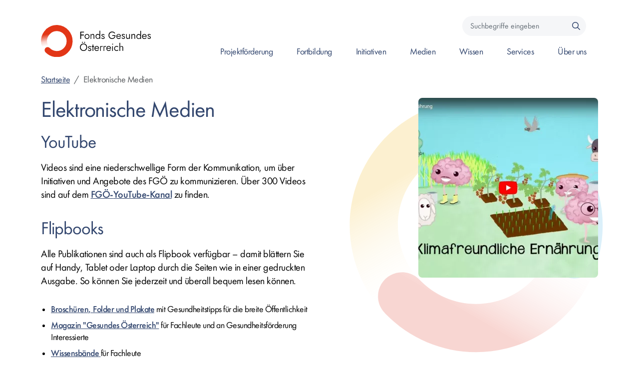

--- FILE ---
content_type: text/html; charset=UTF-8
request_url: https://fgoe.org/Elektronische_Medien
body_size: 10285
content:
<!-- THEME DEBUG --><!-- THEME HOOK: 'html' --><!-- FILE NAME SUGGESTIONS:
   ▪️ html--node--article.html.twig
   ▪️ html--node--article.html.twig
   ▪️ html--node--44.html.twig
   ▪️ html--node--%.html.twig
   ▪️ html--node.html.twig
   ✅ html.html.twig--><!-- 💡 BEGIN CUSTOM TEMPLATE OUTPUT from 'themes/custom/goeg_radix/templates/system/html.html.twig' -->
<!-- 🥖 Component start: radix:html -->
<!DOCTYPE html>
<html  lang="de" dir="ltr" prefix="content: http://purl.org/rss/1.0/modules/content/  dc: http://purl.org/dc/terms/  foaf: http://xmlns.com/foaf/0.1/  og: http://ogp.me/ns#  rdfs: http://www.w3.org/2000/01/rdf-schema#  schema: http://schema.org/  sioc: http://rdfs.org/sioc/ns#  sioct: http://rdfs.org/sioc/types#  skos: http://www.w3.org/2004/02/skos/core#  xsd: http://www.w3.org/2001/XMLSchema# ">
  <head>
          
        <meta charset="utf-8" />
<script>var _paq = _paq || [];(function(){var u=(("https:" == document.location.protocol) ? "https://mtm.goeg.at/" : "http://mtm.goeg.at/");_paq.push(["setSiteId", "14"]);_paq.push(["setTrackerUrl", u+"matomo.php"]);_paq.push(["setDoNotTrack", 1]);_paq.push(["disableCookies"]);if (!window.matomo_search_results_active) {_paq.push(["trackPageView"]);}_paq.push(["setIgnoreClasses", ["no-tracking","colorbox"]]);_paq.push(["enableLinkTracking"]);var d=document,g=d.createElement("script"),s=d.getElementsByTagName("script")[0];g.type="text/javascript";g.defer=true;g.async=true;g.src="/sites/fgoe.org/files/matomo/matomo.js?t8r3kq";s.parentNode.insertBefore(g,s);})();</script>
<meta name="description" content="YouTubeVideos sind eine niederschwellige Form der Kommunikation, um über Initiativen und Angebote des FGÖ zu kommunizieren." />
<link rel="canonical" href="https://fgoe.org/Elektronische_Medien" />
<meta http-equiv="content-language" content="de" />
<meta name="robots" content="index, follow" />
<meta name="Generator" content="Drupal 10 (https://www.drupal.org)" />
<meta name="MobileOptimized" content="width" />
<meta name="HandheldFriendly" content="true" />
<meta name="viewport" content="width=device-width, initial-scale=1.0" />
<link rel="icon" href="/sites/fgoe.org/files/favicon.png" type="image/png" />
<link rel="alternate" hreflang="de" href="https://fgoe.org/Elektronische_Medien" />

    <title>Elektronische Medien | Fonds Gesundes Österreich</title>
    <link rel="stylesheet" media="all" href="/sites/fgoe.org/files/css/css_1W-k9XLsgCe7MocA20w2EFRw9YXQ8DIrn_ZRWj7kjzA.css?delta=0&amp;language=de&amp;theme=goeg_radix&amp;include=[base64]" />
<link rel="stylesheet" media="all" href="/sites/fgoe.org/files/css/css_qVGjyO7sJdQ8319z6ZPBu7ll9bymeT2Su0IlNgK3BRM.css?delta=1&amp;language=de&amp;theme=goeg_radix&amp;include=[base64]" />

    
          
      </head>
  <body  class="node-44 node-type--article path-node language--de" data-component-id="radix:html">
          
            <a href="#main-content" class="visually-hidden focusable">
      Direkt zum Inhalt
    </a>

    
    <!-- THEME DEBUG --><!-- THEME HOOK: 'off_canvas_page_wrapper' --><!-- BEGIN OUTPUT from 'core/modules/system/templates/off-canvas-page-wrapper.html.twig' -->  <div class="dialog-off-canvas-main-canvas" data-off-canvas-main-canvas>
    <!-- THEME DEBUG --><!-- THEME HOOK: 'page' --><!-- FILE NAME SUGGESTIONS:
   ▪️ page--path--Elektronische-Medien.html.twig
   ▪️ page--node--article.html.twig
   ▪️ page--node--article.html.twig
   ▪️ page--node--44.html.twig
   ▪️ page--node--%.html.twig
   ▪️ page--node.html.twig
   ✅ page.html.twig--><!-- 💡 BEGIN CUSTOM TEMPLATE OUTPUT from 'themes/custom/goeg_radix/templates/page/page.html.twig' --><!-- 🥚 Component start: goeg_radix:page -->
<div  data-component-id="goeg_radix:page" class="page">
			<!-- 🥫 Component start: goeg_radix:page-navigation --><!-- 🥫 Component start: goeg_radix:page-navigation --><!-- 🥜 Component start: goeg_radix:navbar --><nav  data-bs-theme="light" class="navbar navbar-expand-lg sticky-top justify-content-between"><div  class="container"><!-- THEME DEBUG --><!-- THEME HOOK: 'region' --><!-- FILE NAME SUGGESTIONS:
   ▪️ region--navbar-branding.html.twig
   ✅ region.html.twig--><!-- 💡 BEGIN CUSTOM TEMPLATE OUTPUT from 'themes/custom/goeg_radix/templates/region/region.html.twig' --><!-- 🥘 Component start: radix:region --><!-- THEME DEBUG --><!-- THEME HOOK: 'block' --><!-- FILE NAME SUGGESTIONS:
   ▪️ block--system-branding-block--navbar-branding.html.twig
   ▪️ block--system--navbar-branding.html.twig
   ▪️ block--navbar-branding--goeg-radix-branding.html.twig
   ▪️ block--navbar-branding.html.twig
   ▪️ block--goeg-radix-branding.html.twig
   ✅ block--system-branding-block.html.twig
   ▪️ block--system.html.twig
   ▪️ block.html.twig--><!-- 💡 BEGIN CUSTOM TEMPLATE OUTPUT from 'themes/custom/goeg_radix/templates/block/block--system-branding-block.html.twig' --><!-- 🥗 Component start: radix:block --><div  data-component-id="radix:block" class="block block-system block-system-branding-block block--goeg-radix-branding block--system-branding"><!-- 🥤 Component start: goeg_radix:navbar-brand --><a href="/" class="navbar-brand d-inline-flex align-items-center" ><div class="navbar-brand__logo"><img src="/sites/fgoe.org/files/Logo_FGOE_2024_web.svg" width="280px"  alt="Fonds Gesundes Österreich logo" class="me-2" /></div></a><!-- 🥤 Component end: goeg_radix:navbar-brand --></div><!-- 🥗 Component end: radix:block --><!-- END CUSTOM TEMPLATE OUTPUT from 'themes/custom/goeg_radix/templates/block/block--system-branding-block.html.twig' --><!-- 🥘 Component end: radix:region --><!-- END CUSTOM TEMPLATE OUTPUT from 'themes/custom/goeg_radix/templates/region/region.html.twig' --><button class="navbar-toggler collapsed" type="button" data-bs-toggle="collapse" data-bs-target=".navbar-collapse" aria-controls="navbar-collapse" aria-expanded="false" aria-label="Toggle navigation"><span class="navbar-toggler-icon"></span></button><div class="collapse navbar-collapse"><div class="navbar-right ms-auto"><div class="navbar-meta"><!-- THEME DEBUG --><!-- THEME HOOK: 'region' --><!-- FILE NAME SUGGESTIONS:
   ▪️ region--navbar-meta.html.twig
   ✅ region.html.twig--><!-- 💡 BEGIN CUSTOM TEMPLATE OUTPUT from 'themes/custom/goeg_radix/templates/region/region.html.twig' --><!-- 🥘 Component start: radix:region --><!-- THEME DEBUG --><!-- THEME HOOK: 'block' --><!-- FILE NAME SUGGESTIONS:
   ▪️ block--views-exposed-filter-block--navbar-meta.html.twig
   ▪️ block--views--navbar-meta.html.twig
   ▪️ block--navbar-meta--goeg-radix-exposed-form-node-searchpage.html.twig
   ▪️ block--navbar-meta.html.twig
   ▪️ block--goeg-radix-exposed-form-node-searchpage.html.twig
   ✅ block--views-exposed-filter-block--node-search-page.html.twig
   ▪️ block--views-exposed-filter-block.html.twig
   ▪️ block--views.html.twig
   ▪️ block.html.twig--><!-- 💡 BEGIN CUSTOM TEMPLATE OUTPUT from 'themes/custom/goeg_radix/templates/block/block--views-exposed-filter-block--node-search-page.html.twig' --><!-- 🦂 Component start: goeg_radix:block--views-exposed-filter--node-search-page --><div  class="views-exposed-form bef-exposed-form needs-validation block block-views block-views-exposed-filter-blocknode-search-page block--goeg-radix-exposed-form-node-searchpage mb-3" data-drupal-selector="views-exposed-form-node-search-page" data-component-id="goeg_radix:block--views-exposed-filter--node-search-page"><div class="block__content"><!-- THEME DEBUG --><!-- THEME HOOK: 'form' --><!-- FILE NAME SUGGESTIONS:
   ✅ form--views-exposed-form-node-search-page.html.twig
   ▪️ form--views-exposed-form.html.twig
   ▪️ form--views-exposed-form.html.twig
   ✅ form--views-exposed-form-node-search-page.html.twig
   ▪️ form.html.twig--><!-- 💡 BEGIN CUSTOM TEMPLATE OUTPUT from 'themes/custom/goeg_radix/templates/form/form--views-exposed-form-node-search-page.html.twig' --><!-- 🥣 Component start: goeg_radix:form-search --><form  action="/suche" method="get" id="views-exposed-form-node-search-page" accept-charset="UTF-8" data-component-id="goeg_radix:form-search" class="form form--views-exposed-form-node-search-page form-inline form-search"><!-- THEME DEBUG --><!-- THEME HOOK: 'views_exposed_form' --><!-- FILE NAME SUGGESTIONS:
   ▪️ views-exposed-form--form--node.html.twig
   ▪️ views-exposed-form--form.html.twig
   ✅ views-exposed-form.html.twig--><!-- BEGIN OUTPUT from 'core/modules/views/templates/views-exposed-form.html.twig' --><!-- THEME DEBUG --><!-- THEME HOOK: 'form_element' --><!-- FILE NAME SUGGESTIONS:
   ▪️ form-element--view--node-search--display--page--name--search-api-fulltext.html.twig
   ▪️ form-element--view--node-search--display--page--type--textfield.html.twig
   ▪️ form-element--view--node-search--display--page.html.twig
   ▪️ form-element--view--node-search.html.twig
   ▪️ form-element--id--edit-search-api-fulltext--type--textfield.html.twig
   ▪️ form-element--id--edit-search-api-fulltext.html.twig
   ▪️ form-element--name--search-api-fulltext--type--textfield.html.twig
   ▪️ form-element--name--search-api-fulltext.html.twig
   ▪️ form-element--textfield.html.twig
   ▪️ form-element--node-search--page.html.twig
   ▪️ form-element--node-search.html.twig
   ▪️ form-element--textfield.html.twig
   ▪️ form-element--edit-search-api-fulltext.html.twig
   ✅ form-element.html.twig--><!-- 💡 BEGIN CUSTOM TEMPLATE OUTPUT from 'themes/custom/goeg_radix/templates/form/form-element.html.twig' --><!-- 🥥 Component start: goeg_radix:form-element --><div data-component-id="goeg_radix:form-element" class="js-form-item form-item form-type-textfield js-form-type-textfield form-item-search-api-fulltext js-form-item-search-api-fulltext form-group"><!-- THEME DEBUG --><!-- THEME HOOK: 'form_element_label' --><!-- BEGIN OUTPUT from 'themes/contrib/radix/src/kits/radix_starterkit/templates/form/form-element-label.html.twig' --><!-- 🥨 Component start: radix:form-element--label --><label  class="form-label" for="edit-search-api-fulltext" data-component-id="radix:form-element--label">Suchbegriffe eingeben</label><!-- 🥨 Component end: radix:form-element--label --><!-- END OUTPUT from 'themes/contrib/radix/src/kits/radix_starterkit/templates/form/form-element-label.html.twig' --><!-- THEME DEBUG --><!-- THEME HOOK: 'input__textfield' --><!-- FILE NAME SUGGESTIONS:
   ▪️ input--textfield.html.twig
   ▪️ input--edit-search-api-fulltext.html.twig
   ✅ input.html.twig--><!-- 💡 BEGIN CUSTOM TEMPLATE OUTPUT from 'themes/custom/goeg_radix/templates/form/input.html.twig' --><!-- 🥘 Component start: radix:input --><input placeholder="Suchbegriffe eingeben" data-drupal-selector="edit-search-api-fulltext" type="text" id="edit-search-api-fulltext" name="search_api_fulltext" value="" size="30" maxlength="128" class="form-textfield form-control" data-component-id="radix:input"><!-- 🥘 Component end: radix:input --><!-- END CUSTOM TEMPLATE OUTPUT from 'themes/custom/goeg_radix/templates/form/input.html.twig' --></div><!-- 🥥 Component end: goeg_radix:form-element --><!-- END CUSTOM TEMPLATE OUTPUT from 'themes/custom/goeg_radix/templates/form/form-element.html.twig' --><!-- THEME DEBUG --><!-- THEME HOOK: 'container' --><!-- FILE NAME SUGGESTIONS:
   ▪️ container--actions.html.twig
   ▪️ container--has-parent.html.twig
   ✅ container.html.twig--><!-- 💡 BEGIN CUSTOM TEMPLATE OUTPUT from 'themes/custom/goeg_radix/templates/system/container.html.twig' --><div data-drupal-selector="edit-actions" class="form-actions js-form-wrapper form-wrapper" id="edit-actions"><!-- THEME DEBUG --><!-- THEME HOOK: 'input__submit' --><!-- FILE NAME SUGGESTIONS:
   ✅ input--submit.html.twig
   ✅ input--submit.html.twig
   ▪️ input--edit-submit-node-search.html.twig
   ▪️ input.html.twig--><!-- 💡 BEGIN CUSTOM TEMPLATE OUTPUT from 'themes/custom/goeg_radix/templates/form/input--submit.html.twig' --><!-- 🥘 Component start: radix:input --><input data-drupal-selector="edit-submit-node-search" type="submit" id="edit-submit-node-search" value="Suchen" class="js-form-submit form-submit btn btn-primary" data-component-id="radix:input"><!-- 🥘 Component end: radix:input --><!-- END CUSTOM TEMPLATE OUTPUT from 'themes/custom/goeg_radix/templates/form/input--submit.html.twig' --></div><!-- END CUSTOM TEMPLATE OUTPUT from 'themes/custom/goeg_radix/templates/system/container.html.twig' --><!-- END OUTPUT from 'core/modules/views/templates/views-exposed-form.html.twig' --></form><!-- 🥣 Component end: goeg_radix:form-search --><!-- END CUSTOM TEMPLATE OUTPUT from 'themes/custom/goeg_radix/templates/form/form--views-exposed-form-node-search-page.html.twig' --></div></div><!-- 🦂 Component end: goeg_radix:block--views-exposed-filter--node-search-page --><!-- END CUSTOM TEMPLATE OUTPUT from 'themes/custom/goeg_radix/templates/block/block--views-exposed-filter-block--node-search-page.html.twig' --><!-- 🥘 Component end: radix:region --><!-- END CUSTOM TEMPLATE OUTPUT from 'themes/custom/goeg_radix/templates/region/region.html.twig' --></div><!-- THEME DEBUG --><!-- THEME HOOK: 'region' --><!-- FILE NAME SUGGESTIONS:
   ▪️ region--navbar-right.html.twig
   ✅ region.html.twig--><!-- 💡 BEGIN CUSTOM TEMPLATE OUTPUT from 'themes/custom/goeg_radix/templates/region/region.html.twig' --><!-- 🥘 Component start: radix:region --><!-- THEME DEBUG --><!-- THEME HOOK: 'block' --><!-- FILE NAME SUGGESTIONS:
   ▪️ block--goeg-radix-mainnavigation.html.twig
   ▪️ block--menu-block--main--navbar-right.html.twig
   ▪️ block--menu-block--navbar-right.html.twig
   ▪️ block--navbar-right--goeg-radix-mainnavigation.html.twig
   ▪️ block--navbar-right.html.twig
   ▪️ block--menu-block--main.html.twig
   ▪️ block--menu-block.html.twig
   ✅ block--system-menu-block.html.twig
   ▪️ block.html.twig--><!-- 💡 BEGIN CUSTOM TEMPLATE OUTPUT from 'themes/custom/goeg_radix/templates/block/block--system-menu-block.html.twig' --><!-- 🥗 Component start: radix:block --><div  data-component-id="radix:block" class="block block-menu-block block-menu-blockmain block--goeg-radix-mainnavigation block--system-menu"><div class="block__content"><!-- THEME DEBUG --><!-- THEME HOOK: 'menu' --><!-- FILE NAME SUGGESTIONS:
   ✅ menu--main.html.twig
   ▪️ menu.html.twig--><!-- 💡 BEGIN CUSTOM TEMPLATE OUTPUT from 'themes/custom/goeg_radix/templates/menu/menu--main.html.twig' --><!-- 🥙 Component start: goeg_radix:nav --><ul data-component-id="goeg_radix:nav" class="nav navbar-nav"><li class="nav-item  dropdown"><a href="/projektfoerderung" class="nav-link" aria-label="Gehe zu Seite: Projektförderung" role="link" data-nav-focus="true" data-drupal-link-system-path="node/7">Projektförderung</a><button class="btn btn-link px-3 dropdown-toggle sub-trigger" data-toggle="dropdown" aria-label="Öffnen des Submenü für Projektförderung"><i class="fa fa-chevron-down"></i><i class="fa fa-chevron-up"></i><span class="sr-only"></span></button><!-- 🥧 Component start: goeg_radix:dropdown-menu --><div class="dropdown-menu"><div class="dropdown-item-wrapper"><a href="/projektfoerderung_ueberblick" class="dropdown-item " data-nav-focus="true"><i class="fa-solid fa-chevron-right"></i> Das Wichtigste im Überblick</a></div><div class="dropdown-item-wrapper"><a href="/foerderbedingungen" class="dropdown-item " data-nav-focus="true"><i class="fa-solid fa-chevron-right"></i> Förderbedingungen</a></div><div class="dropdown-item-wrapper"><a href="/einreichtermine_und_projekt-calls" class="dropdown-item " data-nav-focus="true"><i class="fa-solid fa-chevron-right"></i> Einreichtermine und Projekt-Calls</a></div><div class="dropdown-item-wrapper"><a href="/foerderantrag" class="dropdown-item " data-nav-focus="true"><i class="fa-solid fa-chevron-right"></i> Förderantrag stellen</a></div><div class="dropdown-item-wrapper"><a href="/foerderprogramme" class="dropdown-item " data-nav-focus="true"><i class="fa-solid fa-chevron-right"></i> Förderprogramme</a></div><div class="dropdown-item-wrapper"><a href="/projekte_vorlagen" class="dropdown-item " data-nav-focus="true"><i class="fa-solid fa-chevron-right"></i> Vorlagen</a></div><div class="dropdown-item-wrapper"><a href="/projektkategorien" class="dropdown-item " data-nav-focus="true"><i class="fa-solid fa-chevron-right"></i> Projektkategorien</a></div><div class="dropdown-item-wrapper"><a href="/projektprodukte" class="dropdown-item " data-nav-focus="true"><i class="fa-solid fa-chevron-right"></i> Projektprodukte und -materialien</a></div></div><!-- 🥧 Component end: goeg_radix:dropdown-menu --></li><li class="nav-item  dropdown"><a href="/Fortbildungen_und_Veranstaltungen" class="nav-link" aria-label="Gehe zu Seite: Fortbildung" role="link" data-nav-focus="true" data-drupal-link-system-path="node/9">Fortbildung</a><button class="btn btn-link px-3 dropdown-toggle sub-trigger" data-toggle="dropdown" aria-label="Öffnen des Submenü für Fortbildung"><i class="fa fa-chevron-down"></i><i class="fa fa-chevron-up"></i><span class="sr-only"></span></button><!-- 🥧 Component start: goeg_radix:dropdown-menu --><div class="dropdown-menu"><div class="dropdown-item-wrapper"><a href="/veranstaltungen-colloquien/all" class="dropdown-item " data-nav-focus="true"><i class="fa-solid fa-chevron-right"></i> Veranstaltungsübersicht</a></div><div class="dropdown-item-wrapper"><a href="/Gesundheitsfoerderungskonferenz" class="dropdown-item " data-nav-focus="true"><i class="fa-solid fa-chevron-right"></i> Österreichische Gesundheitsförderungskonferenz</a></div><div class="dropdown-item-wrapper"><a href="/bildungsnetzwerk" class="dropdown-item " data-nav-focus="true"><i class="fa-solid fa-chevron-right"></i> Bildungsnetzwerk - Seminare für Gesundheitsförderung</a></div><div class="dropdown-item-wrapper"><a href="/Train_the_Trainer_im_Setting_Schule" class="dropdown-item " data-nav-focus="true"><i class="fa-solid fa-chevron-right"></i> Lehrgang zur schulischen Gesundheitsförderung</a></div><div class="dropdown-item-wrapper"><a href="/BGF_Know-how_Seminarprogramm_fuer_Betriebe" class="dropdown-item " data-nav-focus="true"><i class="fa-solid fa-chevron-right"></i> BGF Know-how - Seminare für Betriebe</a></div><div class="dropdown-item-wrapper"><a href="/Stornobedingungen" class="dropdown-item " data-nav-focus="true"><i class="fa-solid fa-chevron-right"></i> Stornobedingungen</a></div><div class="dropdown-item-wrapper"><a href="/Buergermeister_innen-Seminare" class="dropdown-item " data-nav-focus="true"><i class="fa-solid fa-chevron-right"></i> Bürgermeister:innen Seminare</a></div></div><!-- 🥧 Component end: goeg_radix:dropdown-menu --></li><li class="nav-item  dropdown"><a href="/initiativen" class="nav-link" aria-label="Gehe zu Seite: Initiativen" role="link" data-nav-focus="true" data-drupal-link-system-path="node/4508">Initiativen</a><button class="btn btn-link px-3 dropdown-toggle sub-trigger" data-toggle="dropdown" aria-label="Öffnen des Submenü für Initiativen"><i class="fa fa-chevron-down"></i><i class="fa fa-chevron-up"></i><span class="sr-only"></span></button><!-- 🥧 Component start: goeg_radix:dropdown-menu --><div class="dropdown-menu"><div class="dropdown-item-wrapper"><a href="/Auf_gesunde_Nachbarschaft_Initiative" class="dropdown-item " data-nav-focus="true"><i class="fa-solid fa-chevron-right"></i> Auf gesunde Nachbarschaft!</a></div><div class="dropdown-item-wrapper"><a href="/Initiative_Aktive_Mobilitaet" class="dropdown-item " data-nav-focus="true"><i class="fa-solid fa-chevron-right"></i> Aktive Mobilität &amp; Healthy Streets</a></div><div class="dropdown-item-wrapper"><a href="/Wohlfuehlzone_Schule_Initiative" class="dropdown-item " data-nav-focus="true"><i class="fa-solid fa-chevron-right"></i> Wohlfühlzone Schule</a></div><div class="dropdown-item-wrapper"><a href="/50_tage_bewegung" class="dropdown-item " data-nav-focus="true"><i class="fa-solid fa-chevron-right"></i> 50 Tage Bewegung</a></div><div class="dropdown-item-wrapper"><a href="/kinder_essen_gesund" class="dropdown-item " data-nav-focus="true"><i class="fa-solid fa-chevron-right"></i> Kinder essen gesund</a></div></div><!-- 🥧 Component end: goeg_radix:dropdown-menu --></li><li class="nav-item  "><a href="/medien" class="nav-link" aria-label="Gehe zu Seite: Medien" role="link" data-drupal-link-system-path="medien">Medien</a></li><li class="nav-item  dropdown"><a href="/Wissen" class="nav-link" aria-label="Gehe zu Seite: Wissen" role="link" data-nav-focus="true" data-drupal-link-system-path="node/4737">Wissen</a><button class="btn btn-link px-3 dropdown-toggle sub-trigger" data-toggle="dropdown" aria-label="Öffnen des Submenü für Wissen"><i class="fa fa-chevron-down"></i><i class="fa fa-chevron-up"></i><span class="sr-only"></span></button><!-- 🥧 Component start: goeg_radix:dropdown-menu --><div class="dropdown-menu"><div class="dropdown-item-wrapper"><a href="/glossar" class="dropdown-item " data-nav-focus="true"><i class="fa-solid fa-chevron-right"></i> Glossar zum Thema Gesundheitsförderung</a></div><div class="dropdown-item-wrapper"><a href="/das-1-x-1-gesundheitsfoerderung" class="dropdown-item " data-nav-focus="true"><i class="fa-solid fa-chevron-right"></i> Das 1 x 1 Gesundheitsförderung</a></div><div class="dropdown-item-wrapper"><a href="https://fgoe.org/medien?f%5B0%5D=interessensgebiet%3Afachwissen_zum_thema_gesundheitsfoerderung" class="dropdown-item " data-nav-focus="true"><i class="fa-solid fa-chevron-right"></i> Fachpublikationen des FGÖ</a></div><div class="dropdown-item-wrapper"><a href="/Gesundheitsfoerderung_einfach_erklaert" class="dropdown-item " data-nav-focus="true"><i class="fa-solid fa-chevron-right"></i> Gesundheits-Förderung – Erklärung in Leichter Sprache</a></div><div class="dropdown-item-wrapper"><a href="https://fgoe-fgoe_ct_15162.drupal.goeg.dev/broschuerensuche?f%5B0%5D=interessensgebiet%3Atipps_fuer_ein_gesundes_leben" class="dropdown-item " data-nav-focus="true"><i class="fa-solid fa-chevron-right"></i> Infos und Tipps für alle, die gesund leben wollen</a></div></div><!-- 🥧 Component end: goeg_radix:dropdown-menu --></li><li class="nav-item  dropdown"><a href="/services" class="nav-link" aria-label="Gehe zu Seite: Services" role="link" data-nav-focus="true" data-drupal-link-system-path="node/4509">Services</a><button class="btn btn-link px-3 dropdown-toggle sub-trigger" data-toggle="dropdown" aria-label="Öffnen des Submenü für Services"><i class="fa fa-chevron-down"></i><i class="fa fa-chevron-up"></i><span class="sr-only"></span></button><!-- 🥧 Component start: goeg_radix:dropdown-menu --><div class="dropdown-menu"><div class="dropdown-item-wrapper"><a href="/broschuerenbestellung" class="dropdown-item " data-nav-focus="true"><i class="fa-solid fa-chevron-right"></i> FGÖ-Publikationen bestellen</a></div><div class="dropdown-item-wrapper"><a href="/projektfoerderung_ueberblick" class="dropdown-item " data-nav-focus="true"><i class="fa-solid fa-chevron-right"></i> FGÖ Projektguide - jetzt einreichen!</a></div><div class="dropdown-item-wrapper"><a href="https://seminare.goeg.at/" class="dropdown-item " data-nav-focus="true"><i class="fa-solid fa-chevron-right"></i> Fortbildung suchen &amp; buchen</a></div><div class="dropdown-item-wrapper"><a href="https://www.gesundheit.gv.at/leben.html" class="dropdown-item " data-nav-focus="true"><i class="fa-solid fa-chevron-right"></i> Gesundheitstipps auf gesundheit.gv.at</a></div><div class="dropdown-item-wrapper"><a href="/OEKUSS_Oesterreichische_Kompetenz-und_Servicestelle_fuer_Selbsthilfe" class="dropdown-item " data-nav-focus="true"><i class="fa-solid fa-chevron-right"></i> Österreichische Kompetenz- und Servicestelle für Selbsthilfe</a></div><div class="dropdown-item-wrapper"><a href="/glossar" class="dropdown-item " data-nav-focus="true"><i class="fa-solid fa-chevron-right"></i> Glossar</a></div><div class="dropdown-item-wrapper"><a href="/FGOe-Publikationen_downloaden" class="dropdown-item " data-nav-focus="true"><i class="fa-solid fa-chevron-right"></i> FGÖ-Publikationen als digitale Medien</a></div></div><!-- 🥧 Component end: goeg_radix:dropdown-menu --></li><li class="nav-item  dropdown"><a href="/Der_Fonds_Gesundes_Oesterreich" class="nav-link" aria-label="Gehe zu Seite: Über uns" role="link" data-nav-focus="true" data-drupal-link-system-path="node/3">Über uns</a><button class="btn btn-link px-3 dropdown-toggle sub-trigger" data-toggle="dropdown" aria-label="Öffnen des Submenü für Über uns"><i class="fa fa-chevron-down"></i><i class="fa fa-chevron-up"></i><span class="sr-only"></span></button><!-- 🥧 Component start: goeg_radix:dropdown-menu --><div class="dropdown-menu"><div class="dropdown-item-wrapper"><a href="/Organisation" class="dropdown-item " data-nav-focus="true"><i class="fa-solid fa-chevron-right"></i> Organisationsstruktur</a></div><div class="dropdown-item-wrapper"><a href="/abgrenzung_zustaendigkeit" class="dropdown-item " data-nav-focus="true"><i class="fa-solid fa-chevron-right"></i> Abgrenzung der Zuständigkeit</a></div><div class="dropdown-item-wrapper"><a href="/die_rolle_des_fgoe" class="dropdown-item " data-nav-focus="true"><i class="fa-solid fa-chevron-right"></i> Die Rolle</a></div><div class="dropdown-item-wrapper"><a href="/Handlungsleitende_Strategien_Policies_und_Aktionsplaene" class="dropdown-item " data-nav-focus="true"><i class="fa-solid fa-chevron-right"></i> Handlungsleitende Strategien</a></div><div class="dropdown-item-wrapper"><a href="/GOeG" class="dropdown-item " data-nav-focus="true"><i class="fa-solid fa-chevron-right"></i> Gesundheit Österreich GmbH (GÖG)</a></div><div class="dropdown-item-wrapper"><a href="/Das_Team_der_Geschaeftsstelle" class="dropdown-item " data-nav-focus="true"><i class="fa-solid fa-chevron-right"></i> Mitarbeiter:innen der FGÖ-Geschäftsstelle</a></div><div class="dropdown-item-wrapper"><a href="/Austrian_Health_Promotion_Fund" class="dropdown-item " data-nav-focus="true"><i class="fa-solid fa-chevron-right"></i> About us: Austrian Health Promotion Fund</a></div><div class="dropdown-item-wrapper"><a href="/Gesetzliche_Grundlagen" class="dropdown-item " data-nav-focus="true"><i class="fa-solid fa-chevron-right"></i> Gesetzlicher Auftrag</a></div><div class="dropdown-item-wrapper"><a href="/Kontakt" class="dropdown-item " data-nav-focus="true"><i class="fa-solid fa-chevron-right"></i> Kontakt</a></div><div class="dropdown-item-wrapper"><a href="/arbeitsprogramme-und-jahresberichte" class="dropdown-item " data-nav-focus="true"><i class="fa-solid fa-chevron-right"></i> Arbeitsprogramme und Jahresbericht</a></div></div><!-- 🥧 Component end: goeg_radix:dropdown-menu --></li></ul><!-- 🥙 Component end: goeg_radix:nav --><!-- END CUSTOM TEMPLATE OUTPUT from 'themes/custom/goeg_radix/templates/menu/menu--main.html.twig' --></div></div><!-- 🥗 Component end: radix:block --><!-- END CUSTOM TEMPLATE OUTPUT from 'themes/custom/goeg_radix/templates/block/block--system-menu-block.html.twig' --><!-- 🥘 Component end: radix:region --><!-- END CUSTOM TEMPLATE OUTPUT from 'themes/custom/goeg_radix/templates/region/region.html.twig' --></div></div></div></nav><!-- 🥜 Component end: goeg_radix:navbar --><!-- 🥫 Component end: goeg_radix:page-navigation --><!-- 🥫 Component end: goeg_radix:page-navigation -->	
        
      <!-- 🥞 Component start: radix:page-content -->

  
  
<main class="overflow-hidden">
			<header class="page__header">
			<div  class="container mb-3">
									<!-- THEME DEBUG --><!-- THEME HOOK: 'region' --><!-- FILE NAME SUGGESTIONS:
   ▪️ region--header.html.twig
   ✅ region.html.twig--><!-- 💡 BEGIN CUSTOM TEMPLATE OUTPUT from 'themes/custom/goeg_radix/templates/region/region.html.twig' --><!-- 🥘 Component start: radix:region -->      <!-- THEME DEBUG --><!-- THEME HOOK: 'block' --><!-- FILE NAME SUGGESTIONS:
   ▪️ block--system-breadcrumb-block--header.html.twig
   ▪️ block--system--header.html.twig
   ▪️ block--header--goeg-radix-breadcrumbs.html.twig
   ▪️ block--header.html.twig
   ▪️ block--goeg-radix-breadcrumbs.html.twig
   ▪️ block--system-breadcrumb-block.html.twig
   ▪️ block--system.html.twig
   ✅ block.html.twig--><!-- 💡 BEGIN CUSTOM TEMPLATE OUTPUT from 'themes/custom/goeg_radix/templates/block/block.html.twig' --><!-- 🥗 Component start: radix:block -->


<div  data-component-id="radix:block" class="block block-system block-system-breadcrumb-block block--goeg-radix-breadcrumbs">

  
          

            <div class="block__content">
        <!-- THEME DEBUG --><!-- THEME HOOK: 'breadcrumb' --><!-- 💡 BEGIN CUSTOM TEMPLATE OUTPUT from 'themes/custom/goeg_radix/templates/navigation/breadcrumb.html.twig' --><!-- 🥜 Component start: radix:breadcrumb -->
      <nav aria-label="breadcrumb">
      <ol  data-component-id="radix:breadcrumb" class="breadcrumb">
                  <li class="breadcrumb-item ">
                          <a href="/">Startseite</a>
                      </li>
                  <li class="breadcrumb-item active">
                          Elektronische Medien
                      </li>
              </ol>
    </nav>
  <!-- 🥜 Component end: radix:breadcrumb --><!-- END CUSTOM TEMPLATE OUTPUT from 'themes/custom/goeg_radix/templates/navigation/breadcrumb.html.twig' -->
      </div>
      
</div>
<!-- 🥗 Component end: radix:block --><!-- END CUSTOM TEMPLATE OUTPUT from 'themes/custom/goeg_radix/templates/block/block.html.twig' --><!-- THEME DEBUG --><!-- THEME HOOK: 'block' --><!-- FILE NAME SUGGESTIONS:
   ▪️ block--system-messages-block--header.html.twig
   ▪️ block--system--header.html.twig
   ▪️ block--header--goeg-radix-messages.html.twig
   ▪️ block--header.html.twig
   ▪️ block--goeg-radix-messages.html.twig
   ✅ block--system-messages-block.html.twig
   ▪️ block--system.html.twig
   ▪️ block.html.twig--><!-- BEGIN OUTPUT from 'core/modules/system/templates/block--system-messages-block.html.twig' --><div data-drupal-messages-fallback class="hidden"></div>
<!-- END OUTPUT from 'core/modules/system/templates/block--system-messages-block.html.twig' -->
  <!-- 🥘 Component end: radix:region --><!-- END CUSTOM TEMPLATE OUTPUT from 'themes/custom/goeg_radix/templates/region/region.html.twig' -->
							</div>
		</header>
	
	    <div class="page__content" id="main-content">
      <div  class="container">
                  <!-- THEME DEBUG --><!-- THEME HOOK: 'region' --><!-- FILE NAME SUGGESTIONS:
   ▪️ region--content.html.twig
   ✅ region.html.twig--><!-- 💡 BEGIN CUSTOM TEMPLATE OUTPUT from 'themes/custom/goeg_radix/templates/region/region.html.twig' --><!-- 🥘 Component start: radix:region -->      <!-- THEME DEBUG --><!-- THEME HOOK: 'block' --><!-- FILE NAME SUGGESTIONS:
   ▪️ block--system-main-block--content.html.twig
   ▪️ block--system--content.html.twig
   ▪️ block--content--goeg-radix-content.html.twig
   ▪️ block--content.html.twig
   ▪️ block--goeg-radix-content.html.twig
   ✅ block--system-main-block.html.twig
   ▪️ block--system.html.twig
   ▪️ block.html.twig--><!-- 💡 BEGIN CUSTOM TEMPLATE OUTPUT from 'themes/custom/goeg_radix/templates/block/block--system-main-block.html.twig' --><!-- 🥗 Component start: radix:block -->


<div  data-component-id="radix:block" class="block block-system block-system-main-block block--goeg-radix-content block--system-main">

  
          

            <div class="block__content">
        <!-- THEME DEBUG --><!-- THEME HOOK: 'node' --><!-- FILE NAME SUGGESTIONS:
   ▪️ node--44--full.html.twig
   ▪️ node--44.html.twig
   ✅ node--article--full.html.twig
   ▪️ node--article.html.twig
   ▪️ node--full.html.twig
   ▪️ node.html.twig--><!-- 💡 BEGIN CUSTOM TEMPLATE OUTPUT from 'themes/custom/goeg_radix/templates/content/node--article--full.html.twig' --><!-- 🥰 Component start: goeg_radix:node--article--full --><article  data-history-node-id="44" about="/Elektronische_Medien" typeof="schema:Article" data-component-id="goeg_radix:node--article--full" class="node node--promoted article article--full node--article--full view-mode--full"><div  class="node-content mb-5"><div class="row row-no-gutters"><div class="col-12 col-md-12 col-lg-6  col-xxl-7 order-1 order-lg-0"><header class="mb-3"><!-- 🥙 Component start: radix:heading --><h1 ><!-- THEME DEBUG --><!-- THEME HOOK: 'field' --><!-- FILE NAME SUGGESTIONS:
   ▪️ field--node--title--article--full.html.twig
   ▪️ field--node--article--title--full.html.twig
   ▪️ field--node--title--full.html.twig
   ▪️ field--title--full.html.twig
   ▪️ field--node--title--article.html.twig
   ✅ field--node--title.html.twig
   ▪️ field--node--article.html.twig
   ▪️ field--title.html.twig
   ▪️ field--string.html.twig
   ▪️ field.html.twig--><!-- BEGIN OUTPUT from 'core/modules/node/templates/field--node--title.html.twig' --><span property="schema:name">Elektronische Medien</span><!-- END OUTPUT from 'core/modules/node/templates/field--node--title.html.twig' --></h1><!-- 🥙 Component end: radix:heading --><!-- THEME DEBUG --><!-- THEME HOOK: 'rdf_metadata' --><!-- BEGIN OUTPUT from 'modules/contrib/rdf/templates/rdf-metadata.html.twig' --><span property="schema:name" content="Elektronische Medien" class="hidden"></span><!-- END OUTPUT from 'modules/contrib/rdf/templates/rdf-metadata.html.twig' --></header><!-- THEME DEBUG --><!-- THEME HOOK: 'field' --><!-- FILE NAME SUGGESTIONS:
   ▪️ field--node--body--article--full.html.twig
   ▪️ field--node--article--body--full.html.twig
   ▪️ field--node--body--full.html.twig
   ▪️ field--body--full.html.twig
   ▪️ field--node--body--article.html.twig
   ▪️ field--node--body.html.twig
   ▪️ field--node--article.html.twig
   ▪️ field--body.html.twig
   ▪️ field--text-with-summary.html.twig
   ✅ field.html.twig--><!-- 💡 BEGIN CUSTOM TEMPLATE OUTPUT from 'themes/custom/goeg_radix/templates/field/field.html.twig' --><!-- 🥗 Component start: radix:field --><div  property="schema:text" data-component-id="radix:field" class="field field--name-body field--type-text-with-summary field--label-hidden field--item"><h2><span lang="en" dir="ltr">YouTube</span></h2><p>Videos sind eine niederschwellige Form der Kommunikation, um über Initiativen und Angebote des FGÖ zu kommunizieren. Über 300 Videos sind auf dem&nbsp;<a href="https://www.youtube.com/channel/UCrYgYQWik90VGIyqNOM0Sqw"><strong>FGÖ-</strong><span lang="en" dir="ltr"><strong>YouTube</strong></span><strong>-Kanal</strong></a> zu finden.</p><h2>Flipbooks</h2><p><span>Alle Publikationen sind auch als Flipbook verfügbar – damit blättern Sie auf Handy, Tablet oder Laptop durch die Seiten wie in einer gedruckten Ausgabe. So können Sie jederzeit und überall bequem lesen können.</span></p><ul><li><a href="https://fliphtml5.com/bookcase/oldss/"><span><strong>Broschüren, Folder und Plakate</strong></span></a><span> mit Gesundheitstipps für die breite Öffentlichkeit</span></li><li><a href="https://fliphtml5.com/bookcase/pykij/"><span><strong>Magazin "Gesundes Österreich"</strong></span></a><span> für Fachleute und an Gesundheitsförderung Interessierte</span></li><li><a href="https://fliphtml5.com/bookcase/nsmds/"><span><strong>Wissensbände </strong></span></a><span>für Fachleute</span><br>&nbsp;</li></ul><h2>facebook</h2><p>Mit einem<strong></strong><a href="https://www.facebook.com/fondsgesundesoesterreich"><strong>facebook-Business-Account</strong></a> informiert der FGÖ über Aktivitäten, Produkte und andere News aus dem Feld der Gesundheitsförderung.</p><h2>LinkedIn</h2><p>Die <a href="https://www.linkedin.com/company/98075467/admin/dashboard/"><strong>Unternehmensseite des FGÖ</strong></a><strong></strong>auf LinkedIn richtet sich an Stakeholder(-organisationen), Expertinnen und Experten aus dem Feld der Gesundheitsförderung, aber auch solche, die - im Sinn von <span lang="en" dir="ltr">Health for All Policies</span> - zu einem gesunden Österreich beitragen können.&nbsp;</p><h2>Thematisch abgegrenzte&nbsp;Initiativen</h2><p>Je nach Thema werden&nbsp;eigens Homepages veröffentlicht, um den unterschiedlichen inhaltlichen Anforderungen und Zielgruppen gerecht zu werden.</p><h3>„Auf gesunde Nachbarschaft!“</h3><ul><li><a href="https://gesunde-nachbarschaft.at/">www.gesunde-nachbarschaft.at</a></li><li><a href="https://www.facebook.com/Auf-gesunde-Nachbarschaft-146372798873009/"><span lang="en" dir="ltr">facebook</span></a><br>&nbsp;</li></ul><h3>Kinder essen gesund</h3><ul><li><a href="https://kinderessengesund.at/">www.kinderessengesund.at/</a><br>&nbsp;</li></ul><h3>50 Tage Bewegung mit dem Slogan "Gemeinsam fit. Beweg dich mit."</h3><ul><li><a href="https://www.gemeinsambewegen.at/">www.gemeinsambewegen.at</a></li><li><a href="https://www.facebook.com/gemeinsambewegen.at"><span lang="en" dir="ltr">facebook</span></a></li><li><a href="https://www.instagram.com/gemeinsam_fit._beweg_dich_mit/"><span lang="en" dir="ltr">Instagram</span></a><br>&nbsp;</li></ul><h3>Wohlfühlzone Schule</h3><ul><li><a href="https://wohlfuehlzone-schule.at/">www.wohlfuehlzone-schule.at</a><br>&nbsp;</li></ul><h2>Österreichs öffentliches Gesundheitsportal <a href="https://www.gesundheit.gv.at/">gesundheit.gv.at</a></h2><p>Das öffentliche Gesundheitsportal Österreichs <a href="https://www.gesundheit.gv.at/"><strong>www.gesundheit.gv.at</strong></a> des Bundesministeriums für Gesundheit und Frauen wird vom Fonds Gesundes Österreich (FGÖ) kofinanziert. Qualitätsgesicherte Informationen zu gesunden Lebenswelten und -stilen werden im Auftrag des FGÖ durch das Redaktionsteam laufend publiziert. Damit soll sowohl die Gesundheitskompetenz der Bevölkerung gestärkt werden als auch deren Resilienz und die Kompetenzen zur Krisenbewältigung.</p></div><!-- 🥗 Component end: radix:field --><!-- END CUSTOM TEMPLATE OUTPUT from 'themes/custom/goeg_radix/templates/field/field.html.twig' --></div><div class="col-12 col-md-12 col-lg-6 offset-xxl-1 col-xxl-4  order-0 order-lg-1 justify-content-center justify-content-lg-end d-flex mb-5 mb-lg-0"><div class="field field--name-field-image field--type-image field--label-hidden field--items"><!-- 🥛 Component start: goeg_radix:image --><img  src="https://fgoe.org/sites/fgoe.org/files/styles/personenprofilseite/public/2023-06/KEGI_Video_0.JPG.webp?itok=Qfx32gPs" alt="Screenshot des Videos &quot;Klimafreundliche Ernährung&quot;" title="© Gesundheit Österreich GmbH" width="" height="" loading="lazy" data-history-node-id="44" about="/Elektronische_Medien" typeof="schema:Article" data-component-id="goeg_radix:image" class="node node--promoted article article--full node--article--full view-mode--full img-fluid" /><!-- 🥛 Component end: goeg_radix:image --></div></div></div></div><!-- THEME DEBUG --><!-- THEME HOOK: 'links__node' --><!-- FILE NAME SUGGESTIONS:
   ▪️ links--node.html.twig
   ✅ links.html.twig--><!-- 💡 BEGIN CUSTOM TEMPLATE OUTPUT from 'themes/custom/goeg_radix/templates/navigation/links.html.twig' --><!-- END CUSTOM TEMPLATE OUTPUT from 'themes/custom/goeg_radix/templates/navigation/links.html.twig' --></article><!-- 🥰 Component end: goeg_radix:node--article--full --><!-- END CUSTOM TEMPLATE OUTPUT from 'themes/custom/goeg_radix/templates/content/node--article--full.html.twig' -->
      </div>
      
</div>
<!-- 🥗 Component end: radix:block --><!-- END CUSTOM TEMPLATE OUTPUT from 'themes/custom/goeg_radix/templates/block/block--system-main-block.html.twig' -->
  <!-- 🥘 Component end: radix:region --><!-- END CUSTOM TEMPLATE OUTPUT from 'themes/custom/goeg_radix/templates/region/region.html.twig' -->
              </div>
    </div>
  </main>
<!-- 🥞 Component end: radix:page-content -->  
			<!-- 🥣 Component start: goeg_radix:page-footer --><footer  class="page-footer overflow-hidden"><div class="container my-5"><div class="page-footer__left"><!-- THEME DEBUG --><!-- THEME HOOK: 'region' --><!-- FILE NAME SUGGESTIONS:
   ▪️ region--footer-left.html.twig
   ✅ region.html.twig--><!-- 💡 BEGIN CUSTOM TEMPLATE OUTPUT from 'themes/custom/goeg_radix/templates/region/region.html.twig' --><!-- 🥘 Component start: radix:region --><!-- THEME DEBUG --><!-- THEME HOOK: 'block' --><!-- FILE NAME SUGGESTIONS:
   ✅ block--system-branding-block--footer-left.html.twig
   ▪️ block--system--footer-left.html.twig
   ▪️ block--footer-left--goeg-radix-sitebranding--footer.html.twig
   ▪️ block--footer-left.html.twig
   ▪️ block--goeg-radix-sitebranding--footer.html.twig
   ▪️ block--system-branding-block.html.twig
   ▪️ block--system.html.twig
   ▪️ block.html.twig--><!-- 💡 BEGIN CUSTOM TEMPLATE OUTPUT from 'themes/custom/goeg_radix/templates/block/block--system-branding-block--footer-left.html.twig' --><!-- 🥗 Component start: radix:block --><div  data-component-id="radix:block" class="block block-system block-system-branding-block block--goeg-radix-sitebranding--footer block--system-branding"><!-- 🥝 Component start: radix:navbar-brand --><a href="/" class="navbar-brand d-inline-flex align-items-center mb-2" ><div class="navbar-brand__logo"><img src="/sites/fgoe.org/files/Logo_FGOE_2024_web.svg" width="200"  alt="Fonds Gesundes Österreich logo" /></div></a><!-- 🥝 Component end: radix:navbar-brand --></div><!-- 🥗 Component end: radix:block --><!-- END CUSTOM TEMPLATE OUTPUT from 'themes/custom/goeg_radix/templates/block/block--system-branding-block--footer-left.html.twig' --><!-- THEME DEBUG --><!-- THEME HOOK: 'block' --><!-- FILE NAME SUGGESTIONS:
   ▪️ block--block-content--footer-left.html.twig
   ▪️ block--footer-left--goeg-radix-adresse.html.twig
   ▪️ block--footer-left.html.twig
   ▪️ block--bundle--basic.html.twig
   ✅ block--goeg-radix-adresse.html.twig
   ▪️ block--block-content--26b63eb7-76c7-4bb0-9fb3-f5afa58cd8e7.html.twig
   ▪️ block--block-content--id-view--goeg-radix-adresse--full.html.twig
   ▪️ block--block-content--id--goeg-radix-adresse.html.twig
   ▪️ block--block-content--view-type--basic--full.html.twig
   ▪️ block--block-content--type--basic.html.twig
   ▪️ block--block-content--view--full.html.twig
   ▪️ block--block-content--id-view--goeg-radix-adresse--full.html.twig
   ▪️ block--block-content--id--goeg-radix-adresse.html.twig
   ▪️ block--block-content--view-type--basic--full.html.twig
   ▪️ block--block-content--type--basic.html.twig
   ▪️ block--block-content--view--full.html.twig
   ▪️ block--block-content.html.twig
   ▪️ block.html.twig--><!-- 💡 BEGIN CUSTOM TEMPLATE OUTPUT from 'themes/custom/goeg_radix/templates/block/block--goeg-radix-adresse.html.twig' --><!-- 🥛 Component start: goeg_radix:block --><div  class="block--type-basic block block-block-content block-block-content26b63eb7-76c7-4bb0-9fb3-f5afa58cd8e7 block--basic block--goeg-radix-adresse block--address mb-0" data-component-id="goeg_radix:block"><div class="block__content"><!-- THEME DEBUG --><!-- THEME HOOK: 'field' --><!-- FILE NAME SUGGESTIONS:
   ▪️ field--block-content--body--basic--full.html.twig
   ▪️ field--block-content--basic--body--full.html.twig
   ▪️ field--block-content--body--full.html.twig
   ▪️ field--body--full.html.twig
   ▪️ field--block-content--body--basic.html.twig
   ▪️ field--block-content--body.html.twig
   ▪️ field--block-content--basic.html.twig
   ▪️ field--body.html.twig
   ▪️ field--text-with-summary.html.twig
   ✅ field.html.twig--><!-- 💡 BEGIN CUSTOM TEMPLATE OUTPUT from 'themes/custom/goeg_radix/templates/field/field.html.twig' --><!-- 🥗 Component start: radix:field --><div  data-component-id="radix:field" class="field field--name-body field--type-text-with-summary field--label-hidden field--item"><p><a href="https://goeg.at">Geschäftsbereich der&nbsp; Gesundheit Österreich GmbH</a></p><p>Aspernbrückengasse 2<br>1020 Wien&nbsp;<br><a href="mailto:fgoe@goeg.at" title="Kontakt per E-Mail aufnehmen"><span>fgoe@goeg.at</span></a></p></div><!-- 🥗 Component end: radix:field --><!-- END CUSTOM TEMPLATE OUTPUT from 'themes/custom/goeg_radix/templates/field/field.html.twig' --></div></div><!-- 🥛 Component end: goeg_radix:block --><!-- END CUSTOM TEMPLATE OUTPUT from 'themes/custom/goeg_radix/templates/block/block--goeg-radix-adresse.html.twig' --><!-- 🥘 Component end: radix:region --><!-- END CUSTOM TEMPLATE OUTPUT from 'themes/custom/goeg_radix/templates/region/region.html.twig' --></div><div class="page-footer__middle"><!-- THEME DEBUG --><!-- THEME HOOK: 'region' --><!-- FILE NAME SUGGESTIONS:
   ▪️ region--footer-middle.html.twig
   ✅ region.html.twig--><!-- 💡 BEGIN CUSTOM TEMPLATE OUTPUT from 'themes/custom/goeg_radix/templates/region/region.html.twig' --><!-- 🥘 Component start: radix:region --><!-- THEME DEBUG --><!-- THEME HOOK: 'block' --><!-- FILE NAME SUGGESTIONS:
   ▪️ block--system-menu-block--footer--footer-middle.html.twig
   ▪️ block--system--footer--footer-middle.html.twig
   ▪️ block--system-menu-block--footer-middle.html.twig
   ▪️ block--system--footer-middle.html.twig
   ▪️ block--footer-middle--goeg-radix-footer.html.twig
   ▪️ block--footer-middle.html.twig
   ▪️ block--goeg-radix-footer.html.twig
   ✅ block--system-menu-block--footer.html.twig
   ▪️ block--system-menu-block.html.twig
   ▪️ block--system.html.twig
   ▪️ block.html.twig--><!-- 💡 BEGIN CUSTOM TEMPLATE OUTPUT from 'themes/custom/goeg_radix/templates/block/block--system-menu-block--footer.html.twig' --><!-- 🥛 Component start: goeg_radix:block --><div  data-component-id="goeg_radix:block" class="block block-system block-system-menu-blockfooter block--goeg-radix-footer block--system-menu block--nav-footer"><div class="block__content"><!-- THEME DEBUG --><!-- THEME HOOK: 'menu__footer' --><!-- FILE NAME SUGGESTIONS:
   ✅ menu--footer.html.twig
   ✅ menu--footer.html.twig
   ▪️ menu.html.twig--><!-- 💡 BEGIN CUSTOM TEMPLATE OUTPUT from 'themes/custom/goeg_radix/templates/menu/menu--footer.html.twig' --><!-- 🥙 Component start: goeg_radix:nav --><ul data-component-id="goeg_radix:nav" class="nav flex-column nav--footer"><li class="nav-item  "><a href="/Kontakt" class="nav-link" aria-label="Gehe zu Seite: Kontakt" role="link" data-drupal-link-system-path="node/625">Kontakt</a></li><li class="nav-item  "><a href="/impressum" class="nav-link" aria-label="Gehe zu Seite: Impressum " role="link" data-drupal-link-system-path="node/3649">Impressum </a></li><li class="nav-item  "><a href="/datenschutzbestimmungen" class="nav-link" aria-label="Gehe zu Seite: Datenschutzerklärung" role="link" data-drupal-link-system-path="node/154">Datenschutzerklärung</a></li><li class="nav-item  "><a href="/erklaerung_zur_barrierefreiheit" class="nav-link" aria-label="Gehe zu Seite: Erklärung zur Barrierefreiheit" role="link" data-drupal-link-system-path="node/3289">Erklärung zur Barrierefreiheit</a></li><li class="nav-item  "><a href="https://oepgk.at/massnahmen/oekuss/" class="nav-link" aria-label="Gehe zu Seite: Mitglied der Österreichischen Plattform Gesundheitskompetenz" role="link">Mitglied der Österreichischen Plattform Gesundheitskompetenz</a></li></ul><!-- 🥙 Component end: goeg_radix:nav --><!-- END CUSTOM TEMPLATE OUTPUT from 'themes/custom/goeg_radix/templates/menu/menu--footer.html.twig' --></div></div><!-- 🥛 Component end: goeg_radix:block --><!-- END CUSTOM TEMPLATE OUTPUT from 'themes/custom/goeg_radix/templates/block/block--system-menu-block--footer.html.twig' --><!-- 🥘 Component end: radix:region --><!-- END CUSTOM TEMPLATE OUTPUT from 'themes/custom/goeg_radix/templates/region/region.html.twig' --></div><div class="page-footer__right"><!-- THEME DEBUG --><!-- THEME HOOK: 'region' --><!-- FILE NAME SUGGESTIONS:
   ▪️ region--footer-right.html.twig
   ✅ region.html.twig--><!-- 💡 BEGIN CUSTOM TEMPLATE OUTPUT from 'themes/custom/goeg_radix/templates/region/region.html.twig' --><!-- 🥘 Component start: radix:region --><!-- THEME DEBUG --><!-- THEME HOOK: 'block' --><!-- FILE NAME SUGGESTIONS:
   ▪️ block--views-block--footer-right.html.twig
   ▪️ block--views--footer-right.html.twig
   ▪️ block--footer-right--block-social-media.html.twig
   ▪️ block--footer-right.html.twig
   ▪️ block--block-social-media.html.twig
   ▪️ block--views-block--social-media-block-social-media.html.twig
   ▪️ block--views-block.html.twig
   ▪️ block--views.html.twig
   ✅ block.html.twig--><!-- 💡 BEGIN CUSTOM TEMPLATE OUTPUT from 'themes/custom/goeg_radix/templates/block/block.html.twig' --><!-- 🥗 Component start: radix:block --><div  class="views-element-container block block-views block-views-blocksocial-media-block-social-media block--block-social-media" data-component-id="radix:block"><div class="block__content"><!-- THEME DEBUG --><!-- THEME HOOK: 'container' --><!-- FILE NAME SUGGESTIONS:
   ▪️ container--view--social-media--block-social-media.html.twig
   ▪️ container--view--social-media.html.twig
   ▪️ container--view.html.twig
   ▪️ container--no-parent.html.twig
   ✅ container.html.twig--><!-- 💡 BEGIN CUSTOM TEMPLATE OUTPUT from 'themes/custom/goeg_radix/templates/system/container.html.twig' --><div><!-- THEME DEBUG --><!-- THEME HOOK: 'views_view__social_media__block_social_media' --><!-- FILE NAME SUGGESTIONS:
   ✅ views-view--social-media--block-social-media.html.twig
   ▪️ views-view--social-media.html.twig
   ✅ views-view--social-media--block-social-media.html.twig
   ▪️ views-view--social-media.html.twig
   ✅ views-view--social-media--block-social-media.html.twig
   ▪️ views-view.html.twig--><!-- 💡 BEGIN CUSTOM TEMPLATE OUTPUT from 'themes/custom/goeg_radix/templates/views/views-view--social-media--block-social-media.html.twig' --><!-- 🥢 Component start: goeg_radix:views-view --><div  data-component-id="goeg_radix:views-view" class="view view-social-media view-id-social_media view-display-id-block_social_media js-view-dom-id-08a921b3207fdd547eda197af31ae7573b2c463f00e204bdc168a8dbe6e69905 view-social-media-block"><div  class="view-content"><!-- THEME DEBUG --><!-- THEME HOOK: 'views_view_unformatted' --><!-- FILE NAME SUGGESTIONS:
   ▪️ views-view-unformatted--social-media--block-social-media.html.twig
   ✅ views-view-unformatted.html.twig--><!-- 💡 BEGIN CUSTOM TEMPLATE OUTPUT from 'themes/custom/goeg_radix/templates/views/views-view-unformatted.html.twig' --><!-- 🥱 Component start: radix:views-view--unformatted --><div class="views-row"><!-- THEME DEBUG --><!-- THEME HOOK: 'taxonomy_term' --><!-- FILE NAME SUGGESTIONS:
   ▪️ taxonomy-term--201--default.html.twig
   ▪️ taxonomy-term--social-media--default.html.twig
   ▪️ taxonomy-term--default.html.twig
   ▪️ taxonomy-term--201--default.html.twig
   ▪️ taxonomy-term--201--social-media--default.html.twig
   ▪️ taxonomy-term--default.html.twig
   ▪️ taxonomy-term--social-media--default.html.twig
   ▪️ taxonomy-term--201.html.twig
   ✅ taxonomy-term--social-media.html.twig
   ▪️ taxonomy-term.html.twig--><!-- 💡 BEGIN CUSTOM TEMPLATE OUTPUT from 'themes/custom/goeg_radix/templates/taxonomie/taxonomy-term--social-media.html.twig' --><!-- 🦀 Component start: goeg_radix:taxonomy-term--social-media --><div  about="/taxonomy/term/201" data-component-id="goeg_radix:taxonomy-term--social-media" class="taxonomy-term taxonomy-term--social-media"><a href="https://www.linkedin.com/company/fonds-gesundes-oesterreich/" title="Linkedin" target="_blank"><i class="fab fa-linkedin-in fa-2x"></i></a></div><!-- 🦀 Component end: goeg_radix:taxonomy-term--social-media --><!-- END CUSTOM TEMPLATE OUTPUT from 'themes/custom/goeg_radix/templates/taxonomie/taxonomy-term--social-media.html.twig' --></div><div class="views-row"><!-- THEME DEBUG --><!-- THEME HOOK: 'taxonomy_term' --><!-- FILE NAME SUGGESTIONS:
   ▪️ taxonomy-term--2340--default.html.twig
   ▪️ taxonomy-term--social-media--default.html.twig
   ▪️ taxonomy-term--default.html.twig
   ▪️ taxonomy-term--2340--default.html.twig
   ▪️ taxonomy-term--2340--social-media--default.html.twig
   ▪️ taxonomy-term--default.html.twig
   ▪️ taxonomy-term--social-media--default.html.twig
   ▪️ taxonomy-term--2340.html.twig
   ✅ taxonomy-term--social-media.html.twig
   ▪️ taxonomy-term.html.twig--><!-- 💡 BEGIN CUSTOM TEMPLATE OUTPUT from 'themes/custom/goeg_radix/templates/taxonomie/taxonomy-term--social-media.html.twig' --><!-- 🦀 Component start: goeg_radix:taxonomy-term--social-media --><div  about="/taxonomy/term/2340" data-component-id="goeg_radix:taxonomy-term--social-media" class="taxonomy-term taxonomy-term--social-media"><a href="https://www.youtube.com/fondsgesundesoesterreich" title="Youtube" target="_blank"><i class="fab fa-youtube  fa-2x"></i></a></div><!-- 🦀 Component end: goeg_radix:taxonomy-term--social-media --><!-- END CUSTOM TEMPLATE OUTPUT from 'themes/custom/goeg_radix/templates/taxonomie/taxonomy-term--social-media.html.twig' --></div><div class="views-row"><!-- THEME DEBUG --><!-- THEME HOOK: 'taxonomy_term' --><!-- FILE NAME SUGGESTIONS:
   ▪️ taxonomy-term--2341--default.html.twig
   ▪️ taxonomy-term--social-media--default.html.twig
   ▪️ taxonomy-term--default.html.twig
   ▪️ taxonomy-term--2341--default.html.twig
   ▪️ taxonomy-term--2341--social-media--default.html.twig
   ▪️ taxonomy-term--default.html.twig
   ▪️ taxonomy-term--social-media--default.html.twig
   ▪️ taxonomy-term--2341.html.twig
   ✅ taxonomy-term--social-media.html.twig
   ▪️ taxonomy-term.html.twig--><!-- 💡 BEGIN CUSTOM TEMPLATE OUTPUT from 'themes/custom/goeg_radix/templates/taxonomie/taxonomy-term--social-media.html.twig' --><!-- 🦀 Component start: goeg_radix:taxonomy-term--social-media --><div  about="/taxonomy/term/2341" data-component-id="goeg_radix:taxonomy-term--social-media" class="taxonomy-term taxonomy-term--social-media"><a href="https://www.facebook.com/fondsgesundesoesterreich" title="Facebook" target="_blank"><i class="fab fa-facebook-f fa-2x"></i></a></div><!-- 🦀 Component end: goeg_radix:taxonomy-term--social-media --><!-- END CUSTOM TEMPLATE OUTPUT from 'themes/custom/goeg_radix/templates/taxonomie/taxonomy-term--social-media.html.twig' --></div><!-- 🥱 Component end: radix:views-view--unformatted --><!-- END CUSTOM TEMPLATE OUTPUT from 'themes/custom/goeg_radix/templates/views/views-view-unformatted.html.twig' --></div></div><!-- 🥢 Component end: goeg_radix:views-view --><!-- END CUSTOM TEMPLATE OUTPUT from 'themes/custom/goeg_radix/templates/views/views-view--social-media--block-social-media.html.twig' --></div><!-- END CUSTOM TEMPLATE OUTPUT from 'themes/custom/goeg_radix/templates/system/container.html.twig' --></div></div><!-- 🥗 Component end: radix:block --><!-- END CUSTOM TEMPLATE OUTPUT from 'themes/custom/goeg_radix/templates/block/block.html.twig' --><!-- 🥘 Component end: radix:region --><!-- END CUSTOM TEMPLATE OUTPUT from 'themes/custom/goeg_radix/templates/region/region.html.twig' --></div></div><div class="page-footer__bottom"><div class="container"><!-- THEME DEBUG --><!-- THEME HOOK: 'region' --><!-- FILE NAME SUGGESTIONS:
   ▪️ region--footer-bottom.html.twig
   ✅ region.html.twig--><!-- 💡 BEGIN CUSTOM TEMPLATE OUTPUT from 'themes/custom/goeg_radix/templates/region/region.html.twig' --><!-- 🥘 Component start: radix:region --><!-- THEME DEBUG --><!-- THEME HOOK: 'block' --><!-- FILE NAME SUGGESTIONS:
   ▪️ block--views-block--footer-bottom.html.twig
   ▪️ block--views--footer-bottom.html.twig
   ▪️ block--footer-bottom--goeg-radix-views-block--logo-yard-block-1.html.twig
   ▪️ block--footer-bottom.html.twig
   ▪️ block--goeg-radix-views-block--logo-yard-block-1.html.twig
   ✅ block--views-block--logo-yard-block-1.html.twig
   ▪️ block--views-block.html.twig
   ▪️ block--views.html.twig
   ▪️ block.html.twig--><!-- 💡 BEGIN CUSTOM TEMPLATE OUTPUT from 'themes/custom/goeg_radix/templates/block/block--views-block--logo-yard-block-1.html.twig' --><!-- 🥗 Component start: radix:block --><div  class="views-element-container block block-views block-views-blocklogo-yard-block-1 block--goeg-radix-views-block--logo-yard-block-1 block--logo-yard block--bg-primary mb-0" data-component-id="radix:block"><div class="block__content"><!-- THEME DEBUG --><!-- THEME HOOK: 'container' --><!-- FILE NAME SUGGESTIONS:
   ▪️ container--view--logo-yard--block-1.html.twig
   ▪️ container--view--logo-yard.html.twig
   ▪️ container--view.html.twig
   ▪️ container--no-parent.html.twig
   ✅ container.html.twig--><!-- 💡 BEGIN CUSTOM TEMPLATE OUTPUT from 'themes/custom/goeg_radix/templates/system/container.html.twig' --><div><!-- THEME DEBUG --><!-- THEME HOOK: 'views_view' --><!-- FILE NAME SUGGESTIONS:
   ▪️ views-view--logo-yard--block-1.html.twig
   ▪️ views-view--logo-yard.html.twig
   ✅ views-view.html.twig--><!-- 💡 BEGIN CUSTOM TEMPLATE OUTPUT from 'themes/custom/goeg_radix/templates/views/views-view.html.twig' --><!-- 🥢 Component start: goeg_radix:views-view --><div  data-component-id="goeg_radix:views-view" class="view view-logo-yard view-id-logo_yard view-display-id-block_1 js-view-dom-id-ade89a2abe476f6888be7f295eb1d0669f4a16dc9af1f403749de72cc1f78629"></div><!-- 🥢 Component end: goeg_radix:views-view --><!-- END CUSTOM TEMPLATE OUTPUT from 'themes/custom/goeg_radix/templates/views/views-view.html.twig' --></div><!-- END CUSTOM TEMPLATE OUTPUT from 'themes/custom/goeg_radix/templates/system/container.html.twig' --></div></div><!-- 🥗 Component end: radix:block --><!-- END CUSTOM TEMPLATE OUTPUT from 'themes/custom/goeg_radix/templates/block/block--views-block--logo-yard-block-1.html.twig' --><!-- 🥘 Component end: radix:region --><!-- END CUSTOM TEMPLATE OUTPUT from 'themes/custom/goeg_radix/templates/region/region.html.twig' --></div></div></footer>

<!-- 🥣 Component end: goeg_radix:page-footer -->	</div>
<!-- 🥚 Component end: goeg_radix:page --><!-- END CUSTOM TEMPLATE OUTPUT from 'themes/custom/goeg_radix/templates/page/page.html.twig' -->
  </div>
<!-- END OUTPUT from 'core/modules/system/templates/off-canvas-page-wrapper.html.twig' -->
    

    <script type="application/json" data-drupal-selector="drupal-settings-json">{"path":{"baseUrl":"\/","pathPrefix":"","currentPath":"node\/44","currentPathIsAdmin":false,"isFront":false,"currentLanguage":"de","themeUrl":"themes\/custom\/goeg_radix"},"pluralDelimiter":"\u0003","suppressDeprecationErrors":true,"matomo":{"disableCookies":true,"trackMailto":true},"ajaxTrustedUrl":{"\/suche":true},"user":{"uid":0,"permissionsHash":"28e51ca845fd0ef7e834c6f34fb170dd01af5bd64464e23f9348b0a57185e3ad"}}</script>
<script src="/sites/fgoe.org/files/js/js_xeeOtQp6ijNgVTzRnuN6f_JNYrjCwHIBlv1z9Eirks4.js?scope=footer&amp;delta=0&amp;language=de&amp;theme=goeg_radix&amp;include=eJx9iUEOgCAMBD8E8iSCsBISaAltUH-v0YM3LzuZ2RWqGB5HZ0HyW6m3issgjFBN5AEXuXUmkMqSGdmPkMphLYX5-8-CXZ41X3aiZ4VpQbmxe3EBec8zjg"></script>

          
      </body>
</html>
<!-- 🥖 Component end: radix:html --><!-- END CUSTOM TEMPLATE OUTPUT from 'themes/custom/goeg_radix/templates/system/html.html.twig' -->

--- FILE ---
content_type: image/svg+xml
request_url: https://fgoe.org/sites/fgoe.org/files/Logo_FGOE_2024_web.svg
body_size: 13412
content:
<?xml version="1.0" encoding="UTF-8"?>
<svg version="1.1" viewBox="0 0 717 207" xmlns="http://www.w3.org/2000/svg" xmlns:xlink="http://www.w3.org/1999/xlink">
 <defs>
  <style>.cls-1{clip-path:url(#clippath);}.cls-2{fill:none;}.cls-2,.cls-3{stroke-width:0px;}.cls-4{clip-path:url(#clippath-1);}.cls-3{fill:#000;}</style>
  <clipPath id="clippath">
   <path class="cls-2" d="m179 106c0.58-0.18 1.2-0.36 1.8-0.46 0.02-0.01 0.06 0 0.08-0.02 6.6-1.6 13-2.4 20-2.7 28-0.96 57 9.6 77 32 26 27 34 65 24 98l-0.32 1.2c-0.02 0.07-0.04 0.15-0.07 0.2-4.9 17-14 32-27 45-41 39-105 38-144-2.4-0.13-0.11-0.24-0.2-0.34-0.33-0.22-0.21-0.45-0.45-0.66-0.67-0.24-0.26-0.47-0.5-0.69-0.77-0.05-0.03-0.11-0.09-0.14-0.14-5.2-6.2-6.2-15-1.7-23 5.6-9.2 18-12 27-6.6 1.4 0.84 2.6 1.8 3.7 2.9 0.01 0.02 0.06 0.06 0.08 0.08 0.15 0.16 0.27 0.31 0.42 0.46 24 25 64 26 89 1.8 8.4-8 14-18 17-28 6.1-21 1.2-45-15-62-12-13-28-19-45-20-5.2-0.11-10 0.42-16 1.6-0.06 0-0.13 0.04-0.19 0.05-0.39 0.13-0.78 0.2-1.2 0.29-10 2.6-20 7.8-28 16-21 20-25 52-12 76-11-1.7-22 2.9-28 13-2.1 3.4-3.3 7.2-3.7 11-25-40-20-94 16-128 13-13 29-21 45-25z"/>
  </clipPath>
  <clipPath id="clippath-1">
   <rect class="cls-2" x="100" y="100" width="210" height="210"/>
  </clipPath>
  <linearGradient id="linearGradient11143" x1="139" x2="151" y1="502" y2="576" gradientUnits="userSpaceOnUse">
   <stop style="stop-color:#e23617" offset="0"/>
   <stop style="stop-color:#e23617;stop-opacity:.48" offset=".52"/>
   <stop style="stop-color:#e23617;stop-opacity:0" offset="1"/>
  </linearGradient>
  <linearGradient id="linearGradient11163" x1="139" x2="151" y1="502" y2="576" gradientUnits="userSpaceOnUse">
   <stop style="stop-color:#e23617" offset="0"/>
   <stop style="stop-color:#e23617;stop-opacity:.23" offset=".6"/>
   <stop style="stop-color:#e23617;stop-opacity:0" offset="1"/>
  </linearGradient>
 </defs>
 <polygon class="cls-3" transform="translate(-103 -102)" points="365 150 384 150 384 145 365 145 363 145 360 145 360 192 365 192 365 169 383 169 383 164 365 164"/>
 <path class="cls-3" d="m293 88c2.4 1.4 5.1 2.1 8 2.1s5.7-0.69 8.1-2.1 4.3-3.3 5.7-5.7 2.1-5.2 2.1-8.2-0.7-5.9-2.1-8.3-3.3-4.3-5.7-5.7-5.1-2.1-8.1-2.1-5.7 0.69-8 2.1-4.3 3.3-5.7 5.7-2.1 5.2-2.1 8.3 0.7 5.8 2.1 8.2 3.3 4.3 5.7 5.7zm-1.6-20c0.98-1.8 2.3-3.1 4-4.1s3.6-1.5 5.7-1.5 4 0.49 5.6 1.5 3 2.4 4 4.1c0.98 1.8 1.5 3.8 1.5 6s-0.49 4.3-1.5 6-2.3 3.1-4 4.1-3.6 1.5-5.6 1.5-4-0.5-5.7-1.5-3-2.4-4-4.1c-0.98-1.7-1.5-3.7-1.5-6s0.49-4.3 1.5-6z"/>
 <path class="cls-3" d="m338 58c-2.1 0-3.9 0.5-5.5 1.5s-2.9 2.5-3.8 4.5v-5.3h-4.7v31h4.7v-19c0-1.6 0.34-3 1-4.3s1.6-2.2 2.9-2.9c1.2-0.71 2.7-1.1 4.3-1.1 2.3 0 4 0.68 5.1 2 1.1 1.4 1.7 3.3 1.7 5.8v19h4.7v-20c0-3.6-0.91-6.5-2.7-8.6-1.8-2.1-4.4-3.2-7.6-3.2z"/>
 <path class="cls-3" d="m387 89v-52h-4.7v27c-1-1.9-2.4-3.5-4-4.6-1.9-1.3-4.2-2-6.8-2s-5.2 0.65-7.5 1.9c-2.3 1.3-4.1 3.1-5.5 5.5s-2.1 5.2-2.1 8.6 0.69 6.1 2.1 8.5 3.2 4.2 5.5 5.5c2.3 1.3 4.8 1.9 7.5 1.9s4.9-0.67 6.8-2c1.6-1.2 3-2.7 4-4.6v6h4.7zm-6.2-9.1c-0.98 1.7-2.3 3.1-3.8 4s-3.2 1.4-4.9 1.4c-2 0-3.8-0.44-5.4-1.3s-3-2.2-4-4-1.5-3.9-1.5-6.3 0.5-4.6 1.5-6.3 2.3-3 4-3.9c1.7-0.89 3.5-1.3 5.4-1.3 1.7 0 3.3 0.47 4.9 1.4 1.6 0.94 2.9 2.3 3.8 4 0.98 1.7 1.5 3.8 1.5 6.2s-0.49 4.5-1.5 6.2z"/>
 <path class="cls-3" d="m416 81c0-1.8-0.42-3.2-1.3-4.4-0.85-1.2-2-2.1-3.4-2.9-1.4-0.8-3.1-1.5-4.8-2.2-1.1-0.44-2.2-0.91-3.2-1.4s-1.9-1.1-2.5-1.7c-0.65-0.67-0.97-1.5-0.97-2.5 0-1.2 0.45-2 1.3-2.6 0.89-0.58 2-0.87 3.2-0.87 1.8 0 3.3 0.41 4.6 1.2s2.3 1.8 3.1 3l3.8-2.3c-0.62-1.2-1.5-2.2-2.5-3.1-1.1-0.91-2.3-1.6-3.7-2.2s-3-0.83-4.6-0.83-3.2 0.29-4.7 0.87c-1.5 0.58-2.7 1.5-3.6 2.6s-1.4 2.7-1.4 4.5 0.44 3.2 1.3 4.4 2 2.1 3.4 2.8 2.7 1.3 4.1 1.9c1.2 0.44 2.4 0.93 3.5 1.5 1.1 0.53 2 1.2 2.7 1.9 0.69 0.76 1 1.7 1 2.9 0 1.4-0.48 2.5-1.4 3.2s-2.3 1.2-3.9 1.2c-1.4 0-2.6-0.26-3.7-0.77s-2-1.2-2.8-2c-0.78-0.84-1.5-1.8-2-2.7l-3.7 2.2c0.53 1.2 1.3 2.5 2.4 3.6s2.4 2.1 4 2.9c1.6 0.73 3.5 1.1 5.6 1.1 3.1 0 5.6-0.87 7.4-2.6 1.9-1.7 2.8-3.9 2.8-6.6z"/>
 <path class="cls-3" d="m481 83c1.9-2.2 3.4-4.8 4.3-7.7 0.98-2.9 1.5-6 1.5-9.2h-21v4.7h16c-0.36 2-0.98 3.9-1.9 5.6-0.89 1.7-2 3.3-3.4 4.6s-3.1 2.4-5 3.2-4.1 1.1-6.6 1.1c-3.4 0-6.5-0.81-9.3-2.4-2.8-1.6-5-3.9-6.6-6.7s-2.4-6.1-2.4-9.9 0.81-7.1 2.4-9.9c1.6-2.8 3.8-5 6.6-6.7 2.8-1.6 5.8-2.4 9.3-2.4 3.6 0 6.8 0.74 9.5 2.2 2.7 1.5 4.8 3.5 6.2 6l3.5-3.2c-1.3-2.2-3-4-4.9-5.5s-4.1-2.6-6.5-3.4-5-1.2-7.9-1.2c-3.3 0-6.4 0.59-9.3 1.8s-5.4 2.8-7.5 5c-2.1 2.2-3.8 4.7-5 7.6-1.2 2.9-1.8 6.1-1.8 9.6s0.59 6.7 1.8 9.6 2.8 5.5 5 7.6 4.6 3.8 7.5 5c2.9 1.2 6 1.8 9.3 1.8 3.5 0 6.6-0.66 9.4-2s5.1-3.1 7-5.3z"/>
 <path class="cls-3" d="m521 82-3.8-2.4c-1.2 2-2.6 3.4-4.3 4.4-1.7 0.96-3.6 1.4-5.8 1.4s-4-0.48-5.5-1.4c-1.5-0.96-2.7-2.3-3.5-4.1-0.66-1.4-1-3.1-1.2-4.9h25c0-0.09 0.01-0.3 0.03-0.63s0.03-0.66 0.03-0.97c0-3.2-0.59-5.9-1.8-8.2-1.2-2.3-2.8-4.1-5-5.4-2.1-1.3-4.7-1.9-7.6-1.9s-5.6 0.67-7.9 2-4 3.2-5.3 5.6-1.9 5.2-1.9 8.4 0.61 5.9 1.8 8.3c1.2 2.4 2.9 4.3 5.1 5.7 2.2 1.4 4.7 2 7.5 2 3.2 0 6-0.65 8.4-1.9 2.4-1.3 4.4-3.2 6-5.9zm-19-19c1.5-0.94 3.3-1.4 5.5-1.4 1.8 0 3.4 0.41 4.8 1.2s2.5 2 3.3 3.4c0.72 1.3 1.1 2.8 1.2 4.5h-19c0.21-1.4 0.57-2.6 1.1-3.7 0.84-1.7 2-3 3.5-4z"/>
 <path class="cls-3" d="m544 73c-1.4-0.8-3.1-1.5-4.8-2.2-1.1-0.44-2.2-0.91-3.2-1.4s-1.9-1.1-2.5-1.7c-0.65-0.67-0.97-1.5-0.97-2.5 0-1.2 0.45-2 1.3-2.6 0.89-0.58 2-0.87 3.2-0.87 1.8 0 3.3 0.41 4.6 1.2s2.3 1.8 3.1 3l3.8-2.3c-0.62-1.2-1.5-2.2-2.5-3.1-1.1-0.91-2.3-1.6-3.7-2.2s-3-0.83-4.6-0.83-3.2 0.29-4.7 0.87c-1.5 0.58-2.7 1.5-3.6 2.6s-1.4 2.7-1.4 4.5 0.44 3.2 1.3 4.4 2 2.1 3.4 2.8 2.7 1.3 4.1 1.9c1.2 0.44 2.4 0.93 3.5 1.5 1.1 0.53 2 1.2 2.7 1.9 0.69 0.76 1 1.7 1 2.9 0 1.4-0.48 2.5-1.4 3.2s-2.3 1.2-3.9 1.2c-1.4 0-2.6-0.26-3.7-0.77s-2-1.2-2.8-2c-0.78-0.84-1.5-1.8-2-2.7l-3.7 2.2c0.53 1.2 1.3 2.5 2.4 3.6s2.4 2.1 4 2.9c1.6 0.73 3.5 1.1 5.6 1.1 3.1 0 5.6-0.87 7.4-2.6 1.9-1.7 2.8-3.9 2.8-6.6 0-1.8-0.42-3.2-1.3-4.4-0.85-1.2-2-2.1-3.4-2.9z"/>
 <path class="cls-3" d="m576 77c0 1.6-0.35 3-1 4.3-0.69 1.2-1.6 2.2-2.9 2.9-1.2 0.71-2.7 1.1-4.3 1.1-2.3 0-4-0.7-5.1-2.1s-1.7-3.4-1.7-5.9v-19h-4.7v20c0 3.6 0.92 6.5 2.8 8.6s4.4 3.2 7.6 3.2c2.1 0 4-0.51 5.6-1.5 1.6-1 2.8-2.5 3.8-4.5v5.3h4.7v-31h-4.7v19z"/>
 <path class="cls-3" d="m605 58c-2.1 0-3.9 0.5-5.5 1.5s-2.9 2.5-3.8 4.5v-5.3h-4.7v31h4.7v-19c0-1.6 0.34-3 1-4.3s1.6-2.2 2.9-2.9c1.2-0.71 2.7-1.1 4.3-1.1 2.3 0 4 0.68 5.1 2 1.1 1.4 1.7 3.3 1.7 5.8v19h4.7v-20c0-3.6-0.91-6.5-2.7-8.6-1.8-2.1-4.4-3.2-7.6-3.2z"/>
 <path class="cls-3" d="m649 65c-1-1.9-2.4-3.5-4-4.6-1.9-1.3-4.2-2-6.8-2s-5.2 0.65-7.5 1.9c-2.3 1.3-4.1 3.1-5.5 5.5s-2.1 5.2-2.1 8.6 0.69 6.1 2.1 8.5 3.2 4.2 5.5 5.5c2.3 1.3 4.8 1.9 7.5 1.9s4.9-0.67 6.8-2c1.6-1.2 3-2.7 4-4.6v6h4.7v-52h-4.7v27zm-1.5 16c-0.98 1.7-2.3 3.1-3.8 4s-3.2 1.4-4.9 1.4c-2 0-3.8-0.44-5.4-1.3s-3-2.2-4-4-1.5-3.9-1.5-6.3 0.5-4.6 1.5-6.3 2.3-3 4-3.9c1.7-0.89 3.5-1.3 5.4-1.3 1.7 0 3.3 0.47 4.9 1.4 1.6 0.94 2.9 2.3 3.8 4 0.98 1.7 1.5 3.8 1.5 6.2s-0.49 4.5-1.5 6.2z"/>
 <path class="cls-3" d="m683 60c-2.1-1.3-4.7-1.9-7.6-1.9s-5.6 0.67-7.9 2-4 3.2-5.3 5.6-1.9 5.2-1.9 8.4 0.61 5.9 1.8 8.3c1.2 2.4 2.9 4.3 5.1 5.7 2.2 1.4 4.7 2 7.5 2 3.2 0 6-0.65 8.4-1.9 2.4-1.3 4.4-3.2 6-5.9l-3.8-2.4c-1.2 2-2.6 3.4-4.3 4.4-1.7 0.96-3.6 1.4-5.8 1.4s-4-0.48-5.5-1.4c-1.5-0.96-2.7-2.3-3.5-4.1-0.66-1.4-1-3.1-1.2-4.9h25c0-0.09 0.01-0.3 0.03-0.63s0.03-0.66 0.03-0.97c0-3.2-0.59-5.9-1.8-8.2-1.2-2.3-2.8-4.1-5-5.4zm-13 3.6c1.5-0.94 3.3-1.4 5.5-1.4 1.8 0 3.4 0.41 4.8 1.2 1.4 0.82 2.5 2 3.3 3.4 0.72 1.3 1.1 2.8 1.2 4.5h-19c0.21-1.4 0.57-2.6 1.1-3.7 0.84-1.7 2-3 3.5-4z"/>
 <path class="cls-3" d="m716 76c-0.85-1.2-2-2.1-3.4-2.9-1.4-0.8-3.1-1.5-4.8-2.2-1.1-0.44-2.2-0.91-3.2-1.4s-1.9-1.1-2.5-1.7c-0.65-0.67-0.97-1.5-0.97-2.5 0-1.2 0.45-2 1.3-2.6 0.89-0.58 2-0.87 3.2-0.87 1.8 0 3.3 0.41 4.6 1.2s2.3 1.8 3.1 3l3.8-2.3c-0.62-1.2-1.5-2.2-2.5-3.1-1.1-0.91-2.3-1.6-3.7-2.2s-3-0.83-4.6-0.83-3.2 0.29-4.7 0.87c-1.5 0.58-2.7 1.5-3.6 2.6s-1.4 2.7-1.4 4.5 0.44 3.2 1.3 4.4 2 2.1 3.4 2.8 2.7 1.3 4.1 1.9c1.2 0.44 2.4 0.93 3.5 1.5 1.1 0.53 2 1.2 2.7 1.9 0.69 0.76 1 1.7 1 2.9 0 1.4-0.48 2.5-1.4 3.2s-2.3 1.2-3.9 1.2c-1.4 0-2.6-0.26-3.7-0.77s-2-1.2-2.8-2c-0.78-0.84-1.5-1.8-2-2.7l-3.7 2.2c0.53 1.2 1.3 2.5 2.4 3.6s2.4 2.1 4 2.9c1.6 0.73 3.5 1.1 5.6 1.1 3.1 0 5.6-0.87 7.4-2.6 1.9-1.7 2.8-3.9 2.8-6.6 0-1.8-0.42-3.2-1.3-4.4z"/>
 <path class="cls-3" d="m285 115c0.93 0 1.7-0.32 2.3-0.97 0.62-0.64 0.93-1.4 0.93-2.3s-0.31-1.7-0.93-2.3-1.4-0.97-2.3-0.97c-0.84 0-1.6 0.32-2.3 0.97s-1 1.4-1 2.3 0.33 1.7 1 2.3c0.67 0.65 1.4 0.97 2.3 0.97z"/>
 <path class="cls-3" d="m295 126c-2.1-2.2-4.6-3.8-7.5-5.1s-6-1.8-9.3-1.8-6.5 0.61-9.4 1.8c-2.9 1.2-5.4 2.9-7.5 5.1-2.1 2.2-3.8 4.7-4.9 7.6-1.2 2.9-1.8 6.1-1.8 9.5s0.59 6.5 1.8 9.5c1.2 2.9 2.8 5.5 4.9 7.6s4.6 3.8 7.5 5.1 6 1.8 9.4 1.8 6.5-0.61 9.3-1.8 5.3-2.9 7.5-5.1c2.1-2.2 3.8-4.7 4.9-7.6 1.2-2.9 1.7-6.1 1.7-9.5s-0.58-6.6-1.7-9.5c-1.2-2.9-2.8-5.4-4.9-7.6zm-0.97 27c-1.6 2.9-3.7 5.1-6.4 6.8-2.7 1.6-5.8 2.5-9.4 2.5s-6.6-0.82-9.4-2.5c-2.8-1.6-4.9-3.9-6.5-6.8s-2.4-6.1-2.4-9.8 0.79-6.9 2.4-9.8c1.6-2.9 3.8-5.1 6.5-6.8s5.9-2.5 9.4-2.5 6.7 0.82 9.4 2.5 4.9 3.9 6.4 6.8 2.4 6.1 2.4 9.8-0.79 6.9-2.4 9.8z"/>
 <path class="cls-3" d="m269 109c-0.65 0.65-0.97 1.4-0.97 2.3s0.32 1.7 0.97 2.3c0.64 0.65 1.4 0.97 2.2 0.97 0.94 0 1.7-0.32 2.3-0.97 0.62-0.64 0.94-1.4 0.94-2.3s-0.31-1.7-0.94-2.3c-0.62-0.64-1.4-0.97-2.3-0.97-0.84 0-1.6 0.32-2.2 0.97z"/>
 <path class="cls-3" d="m324 151c-1.4-0.8-3.1-1.5-4.8-2.2-1.1-0.44-2.2-0.91-3.2-1.4s-1.9-1.1-2.5-1.7c-0.65-0.67-0.97-1.5-0.97-2.5 0-1.2 0.45-2 1.3-2.6 0.89-0.58 2-0.87 3.2-0.87 1.8 0 3.3 0.41 4.6 1.2s2.3 1.8 3.1 3l3.8-2.3c-0.62-1.2-1.5-2.2-2.5-3.1-1.1-0.91-2.3-1.6-3.7-2.2s-3-0.83-4.6-0.83-3.2 0.29-4.7 0.87c-1.5 0.58-2.7 1.5-3.6 2.6s-1.4 2.7-1.4 4.5 0.44 3.2 1.3 4.4 2 2.1 3.4 2.8 2.7 1.3 4.1 1.9c1.2 0.44 2.4 0.93 3.5 1.5 1.1 0.53 2 1.2 2.7 1.9 0.69 0.76 1 1.7 1 2.9 0 1.4-0.48 2.5-1.4 3.2s-2.3 1.2-3.9 1.2c-1.4 0-2.6-0.26-3.7-0.77s-2-1.2-2.8-2c-0.78-0.84-1.5-1.8-2-2.7l-3.7 2.2c0.53 1.2 1.3 2.5 2.4 3.6s2.4 2.1 4 2.9c1.6 0.73 3.5 1.1 5.6 1.1 3.1 0 5.6-0.87 7.4-2.6 1.9-1.7 2.8-3.9 2.8-6.6 0-1.8-0.42-3.2-1.3-4.4-0.85-1.2-2-2.1-3.4-2.9z"/>
 <polygon class="cls-3" transform="translate(-103 -102)" points="435 243 440 243 440 269 445 269 445 243 450 243 450 238 445 238 445 228 440 228 440 238 435 238"/>
 <path class="cls-3" d="m372 137c-2.1-1.3-4.7-1.9-7.6-1.9s-5.6 0.67-7.9 2-4 3.2-5.3 5.6-1.9 5.2-1.9 8.4 0.61 5.9 1.8 8.3c1.2 2.4 2.9 4.3 5.1 5.7 2.2 1.4 4.7 2 7.5 2 3.2 0 6-0.65 8.4-1.9 2.4-1.3 4.4-3.2 6-5.9l-3.8-2.4c-1.2 2-2.6 3.4-4.3 4.4-1.7 0.96-3.6 1.4-5.8 1.4s-4-0.48-5.5-1.4c-1.5-0.96-2.7-2.3-3.5-4.1-0.66-1.4-1-3.1-1.2-4.9h25c0-0.09 0.01-0.3 0.03-0.63s0.03-0.66 0.03-0.97c0-3.2-0.59-5.9-1.8-8.2-1.2-2.3-2.8-4.1-5-5.4zm-13 3.6c1.5-0.94 3.3-1.4 5.5-1.4 1.8 0 3.4 0.41 4.8 1.2 1.4 0.82 2.5 2 3.3 3.4 0.72 1.3 1.1 2.8 1.2 4.5h-19c0.21-1.4 0.57-2.6 1.1-3.7 0.84-1.7 2-3 3.5-4z"/>
 <path class="cls-3" d="m398 135c-1.5 0-2.9 0.56-4.2 1.7-0.92 0.75-1.7 1.7-2.4 2.8v-3.8h-4.7v31h4.7v-19c0-1.6 0.16-3 0.47-4.2s0.88-2.2 1.7-3 1.9-1.1 3.3-1.1c0.84 0 1.6 0.12 2.2 0.36 0.6 0.25 1.2 0.61 1.9 1.1l2.6-3.8c-0.76-0.8-1.6-1.3-2.5-1.6-0.94-0.29-1.9-0.43-3-0.43z"/>
 <path class="cls-3" d="m420 135c-1.5 0-2.9 0.56-4.2 1.7-0.92 0.75-1.7 1.7-2.4 2.8v-3.8h-4.7v31h4.7v-19c0-1.6 0.16-3 0.47-4.2s0.88-2.2 1.7-3 1.9-1.1 3.3-1.1c0.84 0 1.6 0.12 2.2 0.36 0.6 0.25 1.2 0.61 1.9 1.1l2.6-3.8c-0.76-0.8-1.6-1.3-2.5-1.6-0.94-0.29-1.9-0.43-3-0.43z"/>
 <path class="cls-3" d="m450 137c-2.1-1.3-4.7-1.9-7.6-1.9s-5.6 0.67-7.9 2-4 3.2-5.3 5.6-1.9 5.2-1.9 8.4 0.61 5.9 1.8 8.3c1.2 2.4 2.9 4.3 5.1 5.7 2.2 1.4 4.7 2 7.5 2 3.2 0 6-0.65 8.4-1.9 2.4-1.3 4.4-3.2 6-5.9l-3.8-2.4c-1.2 2-2.6 3.4-4.3 4.4-1.7 0.96-3.6 1.4-5.8 1.4s-4-0.48-5.5-1.4c-1.5-0.96-2.7-2.3-3.5-4.1-0.66-1.4-1-3.1-1.2-4.9h25c0-0.09 0.01-0.3 0.03-0.63s0.03-0.66 0.03-0.97c0-3.2-0.59-5.9-1.8-8.2-1.2-2.3-2.8-4.1-5-5.4zm-13 3.6c1.5-0.94 3.3-1.4 5.5-1.4 1.8 0 3.4 0.41 4.8 1.2 1.4 0.82 2.5 2 3.3 3.4 0.72 1.3 1.1 2.8 1.2 4.5h-19c0.21-1.4 0.57-2.6 1.1-3.7 0.84-1.7 2-3 3.5-4z"/>
 <rect class="cls-3" x="465" y="136" width="4.7" height="31"/>
 <path class="cls-3" d="m468 120c-0.89 0-1.7 0.31-2.3 0.93-0.65 0.63-0.97 1.4-0.97 2.3 0 0.85 0.32 1.6 0.97 2.2 0.64 0.65 1.4 0.97 2.3 0.97s1.7-0.32 2.3-0.97c0.62-0.64 0.93-1.4 0.93-2.2 0-0.93-0.31-1.7-0.93-2.3-0.62-0.62-1.4-0.93-2.3-0.93z"/>
 <path class="cls-3" d="m494 135c-3 0-5.7 0.69-8.1 2.1s-4.3 3.3-5.7 5.7c-1.4 2.4-2.1 5.2-2.1 8.3s0.7 5.8 2.1 8.2 3.3 4.3 5.7 5.7c2.4 1.4 5.1 2.1 8.1 2.1 2.1 0 4.2-0.36 6.1-1.1 2-0.71 3.4-1.7 4.5-2.9v-5.9c-0.45 0.93-1.2 1.8-2.3 2.6-1.1 0.82-2.3 1.5-3.7 2s-3 0.77-4.6 0.77c-2.1 0-4-0.5-5.7-1.5s-3-2.4-4-4.1c-0.98-1.7-1.5-3.7-1.5-6s0.49-4.3 1.5-6 2.3-3.1 4-4.1c1.7-0.98 3.6-1.5 5.7-1.5 1.6 0 3.2 0.26 4.6 0.77 1.4 0.51 2.7 1.2 3.7 2s1.8 1.7 2.3 2.7v-5.9c-1-1.2-2.5-2.2-4.5-2.9-2-0.71-4-1.1-6.1-1.1z"/>
 <path class="cls-3" d="m532 137c-1.5-0.89-3.4-1.3-5.5-1.3s-4 0.56-5.6 1.7c-1.6 1.1-2.8 2.5-3.7 4.3v-27h-4.7v52h4.7v-19c0-1.6 0.34-3 1-4.2s1.6-2.2 2.9-3c1.2-0.74 2.7-1.1 4.3-1.1 2.3 0 4 0.68 5.1 2 1.1 1.4 1.6 3.3 1.6 5.8v19h4.7v-20c0-2.6-0.42-4.7-1.3-6.5s-2-3-3.6-3.9z"/>
 <g transform="translate(-95 -443)">
  <path d="m144 483c35-30 86-26 117 7.9 30 34 28 86-5.6 117-33 31-85 29-117-3.2" style="fill:none;paint-order:markers fill stroke;stroke-linecap:round;stroke-width:39;stroke:#e23617"/>
  <g style="stroke:url(#linearGradient11143)">
   <path d="m134 599c-14-18-20-39-19-60 0.93-11 3.8-21 8.7-30 4.8-9.5 12-18 20-26" style="fill:none;paint-order:markers fill stroke;stroke-linecap:round;stroke-width:39;stroke:url(#linearGradient11163)"/>
  </g>
 </g>
</svg>


--- FILE ---
content_type: text/javascript
request_url: https://fgoe.org/sites/fgoe.org/files/js/js_xeeOtQp6ijNgVTzRnuN6f_JNYrjCwHIBlv1z9Eirks4.js?scope=footer&delta=0&language=de&theme=goeg_radix&include=eJx9iUEOgCAMBD8E8iSCsBISaAltUH-v0YM3LzuZ2RWqGB5HZ0HyW6m3issgjFBN5AEXuXUmkMqSGdmPkMphLYX5-8-CXZ41X3aiZ4VpQbmxe3EBec8zjg
body_size: 59804
content:
/* @license MIT https://raw.githubusercontent.com/jquery/jquery/3.7.1/LICENSE.txt */
/*! jQuery v3.7.1 | (c) OpenJS Foundation and other contributors | jquery.org/license */
!function(e,t){"use strict";"object"==typeof module&&"object"==typeof module.exports?module.exports=e.document?t(e,!0):function(e){if(!e.document)throw new Error("jQuery requires a window with a document");return t(e)}:t(e)}("undefined"!=typeof window?window:this,function(ie,e){"use strict";var oe=[],r=Object.getPrototypeOf,ae=oe.slice,g=oe.flat?function(e){return oe.flat.call(e)}:function(e){return oe.concat.apply([],e)},s=oe.push,se=oe.indexOf,n={},i=n.toString,ue=n.hasOwnProperty,o=ue.toString,a=o.call(Object),le={},v=function(e){return"function"==typeof e&&"number"!=typeof e.nodeType&&"function"!=typeof e.item},y=function(e){return null!=e&&e===e.window},C=ie.document,u={type:!0,src:!0,nonce:!0,noModule:!0};function m(e,t,n){var r,i,o=(n=n||C).createElement("script");if(o.text=e,t)for(r in u)(i=t[r]||t.getAttribute&&t.getAttribute(r))&&o.setAttribute(r,i);n.head.appendChild(o).parentNode.removeChild(o)}function x(e){return null==e?e+"":"object"==typeof e||"function"==typeof e?n[i.call(e)]||"object":typeof e}var t="3.7.1",l=/HTML$/i,ce=function(e,t){return new ce.fn.init(e,t)};function c(e){var t=!!e&&"length"in e&&e.length,n=x(e);return!v(e)&&!y(e)&&("array"===n||0===t||"number"==typeof t&&0<t&&t-1 in e)}function fe(e,t){return e.nodeName&&e.nodeName.toLowerCase()===t.toLowerCase()}ce.fn=ce.prototype={jquery:t,constructor:ce,length:0,toArray:function(){return ae.call(this)},get:function(e){return null==e?ae.call(this):e<0?this[e+this.length]:this[e]},pushStack:function(e){var t=ce.merge(this.constructor(),e);return t.prevObject=this,t},each:function(e){return ce.each(this,e)},map:function(n){return this.pushStack(ce.map(this,function(e,t){return n.call(e,t,e)}))},slice:function(){return this.pushStack(ae.apply(this,arguments))},first:function(){return this.eq(0)},last:function(){return this.eq(-1)},even:function(){return this.pushStack(ce.grep(this,function(e,t){return(t+1)%2}))},odd:function(){return this.pushStack(ce.grep(this,function(e,t){return t%2}))},eq:function(e){var t=this.length,n=+e+(e<0?t:0);return this.pushStack(0<=n&&n<t?[this[n]]:[])},end:function(){return this.prevObject||this.constructor()},push:s,sort:oe.sort,splice:oe.splice},ce.extend=ce.fn.extend=function(){var e,t,n,r,i,o,a=arguments[0]||{},s=1,u=arguments.length,l=!1;for("boolean"==typeof a&&(l=a,a=arguments[s]||{},s++),"object"==typeof a||v(a)||(a={}),s===u&&(a=this,s--);s<u;s++)if(null!=(e=arguments[s]))for(t in e)r=e[t],"__proto__"!==t&&a!==r&&(l&&r&&(ce.isPlainObject(r)||(i=Array.isArray(r)))?(n=a[t],o=i&&!Array.isArray(n)?[]:i||ce.isPlainObject(n)?n:{},i=!1,a[t]=ce.extend(l,o,r)):void 0!==r&&(a[t]=r));return a},ce.extend({expando:"jQuery"+(t+Math.random()).replace(/\D/g,""),isReady:!0,error:function(e){throw new Error(e)},noop:function(){},isPlainObject:function(e){var t,n;return!(!e||"[object Object]"!==i.call(e))&&(!(t=r(e))||"function"==typeof(n=ue.call(t,"constructor")&&t.constructor)&&o.call(n)===a)},isEmptyObject:function(e){var t;for(t in e)return!1;return!0},globalEval:function(e,t,n){m(e,{nonce:t&&t.nonce},n)},each:function(e,t){var n,r=0;if(c(e)){for(n=e.length;r<n;r++)if(!1===t.call(e[r],r,e[r]))break}else for(r in e)if(!1===t.call(e[r],r,e[r]))break;return e},text:function(e){var t,n="",r=0,i=e.nodeType;if(!i)while(t=e[r++])n+=ce.text(t);return 1===i||11===i?e.textContent:9===i?e.documentElement.textContent:3===i||4===i?e.nodeValue:n},makeArray:function(e,t){var n=t||[];return null!=e&&(c(Object(e))?ce.merge(n,"string"==typeof e?[e]:e):s.call(n,e)),n},inArray:function(e,t,n){return null==t?-1:se.call(t,e,n)},isXMLDoc:function(e){var t=e&&e.namespaceURI,n=e&&(e.ownerDocument||e).documentElement;return!l.test(t||n&&n.nodeName||"HTML")},merge:function(e,t){for(var n=+t.length,r=0,i=e.length;r<n;r++)e[i++]=t[r];return e.length=i,e},grep:function(e,t,n){for(var r=[],i=0,o=e.length,a=!n;i<o;i++)!t(e[i],i)!==a&&r.push(e[i]);return r},map:function(e,t,n){var r,i,o=0,a=[];if(c(e))for(r=e.length;o<r;o++)null!=(i=t(e[o],o,n))&&a.push(i);else for(o in e)null!=(i=t(e[o],o,n))&&a.push(i);return g(a)},guid:1,support:le}),"function"==typeof Symbol&&(ce.fn[Symbol.iterator]=oe[Symbol.iterator]),ce.each("Boolean Number String Function Array Date RegExp Object Error Symbol".split(" "),function(e,t){n["[object "+t+"]"]=t.toLowerCase()});var pe=oe.pop,de=oe.sort,he=oe.splice,ge="[\\x20\\t\\r\\n\\f]",ve=new RegExp("^"+ge+"+|((?:^|[^\\\\])(?:\\\\.)*)"+ge+"+$","g");ce.contains=function(e,t){var n=t&&t.parentNode;return e===n||!(!n||1!==n.nodeType||!(e.contains?e.contains(n):e.compareDocumentPosition&&16&e.compareDocumentPosition(n)))};var f=/([\0-\x1f\x7f]|^-?\d)|^-$|[^\x80-\uFFFF\w-]/g;function p(e,t){return t?"\0"===e?"\ufffd":e.slice(0,-1)+"\\"+e.charCodeAt(e.length-1).toString(16)+" ":"\\"+e}ce.escapeSelector=function(e){return(e+"").replace(f,p)};var ye=C,me=s;!function(){var e,b,w,o,a,T,r,C,d,i,k=me,S=ce.expando,E=0,n=0,s=W(),c=W(),u=W(),h=W(),l=function(e,t){return e===t&&(a=!0),0},f="checked|selected|async|autofocus|autoplay|controls|defer|disabled|hidden|ismap|loop|multiple|open|readonly|required|scoped",t="(?:\\\\[\\da-fA-F]{1,6}"+ge+"?|\\\\[^\\r\\n\\f]|[\\w-]|[^\0-\\x7f])+",p="\\["+ge+"*("+t+")(?:"+ge+"*([*^$|!~]?=)"+ge+"*(?:'((?:\\\\.|[^\\\\'])*)'|\"((?:\\\\.|[^\\\\\"])*)\"|("+t+"))|)"+ge+"*\\]",g=":("+t+")(?:\\((('((?:\\\\.|[^\\\\'])*)'|\"((?:\\\\.|[^\\\\\"])*)\")|((?:\\\\.|[^\\\\()[\\]]|"+p+")*)|.*)\\)|)",v=new RegExp(ge+"+","g"),y=new RegExp("^"+ge+"*,"+ge+"*"),m=new RegExp("^"+ge+"*([>+~]|"+ge+")"+ge+"*"),x=new RegExp(ge+"|>"),j=new RegExp(g),A=new RegExp("^"+t+"$"),D={ID:new RegExp("^#("+t+")"),CLASS:new RegExp("^\\.("+t+")"),TAG:new RegExp("^("+t+"|[*])"),ATTR:new RegExp("^"+p),PSEUDO:new RegExp("^"+g),CHILD:new RegExp("^:(only|first|last|nth|nth-last)-(child|of-type)(?:\\("+ge+"*(even|odd|(([+-]|)(\\d*)n|)"+ge+"*(?:([+-]|)"+ge+"*(\\d+)|))"+ge+"*\\)|)","i"),bool:new RegExp("^(?:"+f+")$","i"),needsContext:new RegExp("^"+ge+"*[>+~]|:(even|odd|eq|gt|lt|nth|first|last)(?:\\("+ge+"*((?:-\\d)?\\d*)"+ge+"*\\)|)(?=[^-]|$)","i")},N=/^(?:input|select|textarea|button)$/i,q=/^h\d$/i,L=/^(?:#([\w-]+)|(\w+)|\.([\w-]+))$/,H=/[+~]/,O=new RegExp("\\\\[\\da-fA-F]{1,6}"+ge+"?|\\\\([^\\r\\n\\f])","g"),P=function(e,t){var n="0x"+e.slice(1)-65536;return t||(n<0?String.fromCharCode(n+65536):String.fromCharCode(n>>10|55296,1023&n|56320))},M=function(){V()},R=J(function(e){return!0===e.disabled&&fe(e,"fieldset")},{dir:"parentNode",next:"legend"});try{k.apply(oe=ae.call(ye.childNodes),ye.childNodes),oe[ye.childNodes.length].nodeType}catch(e){k={apply:function(e,t){me.apply(e,ae.call(t))},call:function(e){me.apply(e,ae.call(arguments,1))}}}function I(t,e,n,r){var i,o,a,s,u,l,c,f=e&&e.ownerDocument,p=e?e.nodeType:9;if(n=n||[],"string"!=typeof t||!t||1!==p&&9!==p&&11!==p)return n;if(!r&&(V(e),e=e||T,C)){if(11!==p&&(u=L.exec(t)))if(i=u[1]){if(9===p){if(!(a=e.getElementById(i)))return n;if(a.id===i)return k.call(n,a),n}else if(f&&(a=f.getElementById(i))&&I.contains(e,a)&&a.id===i)return k.call(n,a),n}else{if(u[2])return k.apply(n,e.getElementsByTagName(t)),n;if((i=u[3])&&e.getElementsByClassName)return k.apply(n,e.getElementsByClassName(i)),n}if(!(h[t+" "]||d&&d.test(t))){if(c=t,f=e,1===p&&(x.test(t)||m.test(t))){(f=H.test(t)&&U(e.parentNode)||e)==e&&le.scope||((s=e.getAttribute("id"))?s=ce.escapeSelector(s):e.setAttribute("id",s=S)),o=(l=Y(t)).length;while(o--)l[o]=(s?"#"+s:":scope")+" "+Q(l[o]);c=l.join(",")}try{return k.apply(n,f.querySelectorAll(c)),n}catch(e){h(t,!0)}finally{s===S&&e.removeAttribute("id")}}}return re(t.replace(ve,"$1"),e,n,r)}function W(){var r=[];return function e(t,n){return r.push(t+" ")>b.cacheLength&&delete e[r.shift()],e[t+" "]=n}}function F(e){return e[S]=!0,e}function $(e){var t=T.createElement("fieldset");try{return!!e(t)}catch(e){return!1}finally{t.parentNode&&t.parentNode.removeChild(t),t=null}}function B(t){return function(e){return fe(e,"input")&&e.type===t}}function _(t){return function(e){return(fe(e,"input")||fe(e,"button"))&&e.type===t}}function z(t){return function(e){return"form"in e?e.parentNode&&!1===e.disabled?"label"in e?"label"in e.parentNode?e.parentNode.disabled===t:e.disabled===t:e.isDisabled===t||e.isDisabled!==!t&&R(e)===t:e.disabled===t:"label"in e&&e.disabled===t}}function X(a){return F(function(o){return o=+o,F(function(e,t){var n,r=a([],e.length,o),i=r.length;while(i--)e[n=r[i]]&&(e[n]=!(t[n]=e[n]))})})}function U(e){return e&&"undefined"!=typeof e.getElementsByTagName&&e}function V(e){var t,n=e?e.ownerDocument||e:ye;return n!=T&&9===n.nodeType&&n.documentElement&&(r=(T=n).documentElement,C=!ce.isXMLDoc(T),i=r.matches||r.webkitMatchesSelector||r.msMatchesSelector,r.msMatchesSelector&&ye!=T&&(t=T.defaultView)&&t.top!==t&&t.addEventListener("unload",M),le.getById=$(function(e){return r.appendChild(e).id=ce.expando,!T.getElementsByName||!T.getElementsByName(ce.expando).length}),le.disconnectedMatch=$(function(e){return i.call(e,"*")}),le.scope=$(function(){return T.querySelectorAll(":scope")}),le.cssHas=$(function(){try{return T.querySelector(":has(*,:jqfake)"),!1}catch(e){return!0}}),le.getById?(b.filter.ID=function(e){var t=e.replace(O,P);return function(e){return e.getAttribute("id")===t}},b.find.ID=function(e,t){if("undefined"!=typeof t.getElementById&&C){var n=t.getElementById(e);return n?[n]:[]}}):(b.filter.ID=function(e){var n=e.replace(O,P);return function(e){var t="undefined"!=typeof e.getAttributeNode&&e.getAttributeNode("id");return t&&t.value===n}},b.find.ID=function(e,t){if("undefined"!=typeof t.getElementById&&C){var n,r,i,o=t.getElementById(e);if(o){if((n=o.getAttributeNode("id"))&&n.value===e)return[o];i=t.getElementsByName(e),r=0;while(o=i[r++])if((n=o.getAttributeNode("id"))&&n.value===e)return[o]}return[]}}),b.find.TAG=function(e,t){return"undefined"!=typeof t.getElementsByTagName?t.getElementsByTagName(e):t.querySelectorAll(e)},b.find.CLASS=function(e,t){if("undefined"!=typeof t.getElementsByClassName&&C)return t.getElementsByClassName(e)},d=[],$(function(e){var t;r.appendChild(e).innerHTML="<a id='"+S+"' href='' disabled='disabled'></a><select id='"+S+"-\r\\' disabled='disabled'><option selected=''></option></select>",e.querySelectorAll("[selected]").length||d.push("\\["+ge+"*(?:value|"+f+")"),e.querySelectorAll("[id~="+S+"-]").length||d.push("~="),e.querySelectorAll("a#"+S+"+*").length||d.push(".#.+[+~]"),e.querySelectorAll(":checked").length||d.push(":checked"),(t=T.createElement("input")).setAttribute("type","hidden"),e.appendChild(t).setAttribute("name","D"),r.appendChild(e).disabled=!0,2!==e.querySelectorAll(":disabled").length&&d.push(":enabled",":disabled"),(t=T.createElement("input")).setAttribute("name",""),e.appendChild(t),e.querySelectorAll("[name='']").length||d.push("\\["+ge+"*name"+ge+"*="+ge+"*(?:''|\"\")")}),le.cssHas||d.push(":has"),d=d.length&&new RegExp(d.join("|")),l=function(e,t){if(e===t)return a=!0,0;var n=!e.compareDocumentPosition-!t.compareDocumentPosition;return n||(1&(n=(e.ownerDocument||e)==(t.ownerDocument||t)?e.compareDocumentPosition(t):1)||!le.sortDetached&&t.compareDocumentPosition(e)===n?e===T||e.ownerDocument==ye&&I.contains(ye,e)?-1:t===T||t.ownerDocument==ye&&I.contains(ye,t)?1:o?se.call(o,e)-se.call(o,t):0:4&n?-1:1)}),T}for(e in I.matches=function(e,t){return I(e,null,null,t)},I.matchesSelector=function(e,t){if(V(e),C&&!h[t+" "]&&(!d||!d.test(t)))try{var n=i.call(e,t);if(n||le.disconnectedMatch||e.document&&11!==e.document.nodeType)return n}catch(e){h(t,!0)}return 0<I(t,T,null,[e]).length},I.contains=function(e,t){return(e.ownerDocument||e)!=T&&V(e),ce.contains(e,t)},I.attr=function(e,t){(e.ownerDocument||e)!=T&&V(e);var n=b.attrHandle[t.toLowerCase()],r=n&&ue.call(b.attrHandle,t.toLowerCase())?n(e,t,!C):void 0;return void 0!==r?r:e.getAttribute(t)},I.error=function(e){throw new Error("Syntax error, unrecognized expression: "+e)},ce.uniqueSort=function(e){var t,n=[],r=0,i=0;if(a=!le.sortStable,o=!le.sortStable&&ae.call(e,0),de.call(e,l),a){while(t=e[i++])t===e[i]&&(r=n.push(i));while(r--)he.call(e,n[r],1)}return o=null,e},ce.fn.uniqueSort=function(){return this.pushStack(ce.uniqueSort(ae.apply(this)))},(b=ce.expr={cacheLength:50,createPseudo:F,match:D,attrHandle:{},find:{},relative:{">":{dir:"parentNode",first:!0}," ":{dir:"parentNode"},"+":{dir:"previousSibling",first:!0},"~":{dir:"previousSibling"}},preFilter:{ATTR:function(e){return e[1]=e[1].replace(O,P),e[3]=(e[3]||e[4]||e[5]||"").replace(O,P),"~="===e[2]&&(e[3]=" "+e[3]+" "),e.slice(0,4)},CHILD:function(e){return e[1]=e[1].toLowerCase(),"nth"===e[1].slice(0,3)?(e[3]||I.error(e[0]),e[4]=+(e[4]?e[5]+(e[6]||1):2*("even"===e[3]||"odd"===e[3])),e[5]=+(e[7]+e[8]||"odd"===e[3])):e[3]&&I.error(e[0]),e},PSEUDO:function(e){var t,n=!e[6]&&e[2];return D.CHILD.test(e[0])?null:(e[3]?e[2]=e[4]||e[5]||"":n&&j.test(n)&&(t=Y(n,!0))&&(t=n.indexOf(")",n.length-t)-n.length)&&(e[0]=e[0].slice(0,t),e[2]=n.slice(0,t)),e.slice(0,3))}},filter:{TAG:function(e){var t=e.replace(O,P).toLowerCase();return"*"===e?function(){return!0}:function(e){return fe(e,t)}},CLASS:function(e){var t=s[e+" "];return t||(t=new RegExp("(^|"+ge+")"+e+"("+ge+"|$)"))&&s(e,function(e){return t.test("string"==typeof e.className&&e.className||"undefined"!=typeof e.getAttribute&&e.getAttribute("class")||"")})},ATTR:function(n,r,i){return function(e){var t=I.attr(e,n);return null==t?"!="===r:!r||(t+="","="===r?t===i:"!="===r?t!==i:"^="===r?i&&0===t.indexOf(i):"*="===r?i&&-1<t.indexOf(i):"$="===r?i&&t.slice(-i.length)===i:"~="===r?-1<(" "+t.replace(v," ")+" ").indexOf(i):"|="===r&&(t===i||t.slice(0,i.length+1)===i+"-"))}},CHILD:function(d,e,t,h,g){var v="nth"!==d.slice(0,3),y="last"!==d.slice(-4),m="of-type"===e;return 1===h&&0===g?function(e){return!!e.parentNode}:function(e,t,n){var r,i,o,a,s,u=v!==y?"nextSibling":"previousSibling",l=e.parentNode,c=m&&e.nodeName.toLowerCase(),f=!n&&!m,p=!1;if(l){if(v){while(u){o=e;while(o=o[u])if(m?fe(o,c):1===o.nodeType)return!1;s=u="only"===d&&!s&&"nextSibling"}return!0}if(s=[y?l.firstChild:l.lastChild],y&&f){p=(a=(r=(i=l[S]||(l[S]={}))[d]||[])[0]===E&&r[1])&&r[2],o=a&&l.childNodes[a];while(o=++a&&o&&o[u]||(p=a=0)||s.pop())if(1===o.nodeType&&++p&&o===e){i[d]=[E,a,p];break}}else if(f&&(p=a=(r=(i=e[S]||(e[S]={}))[d]||[])[0]===E&&r[1]),!1===p)while(o=++a&&o&&o[u]||(p=a=0)||s.pop())if((m?fe(o,c):1===o.nodeType)&&++p&&(f&&((i=o[S]||(o[S]={}))[d]=[E,p]),o===e))break;return(p-=g)===h||p%h==0&&0<=p/h}}},PSEUDO:function(e,o){var t,a=b.pseudos[e]||b.setFilters[e.toLowerCase()]||I.error("unsupported pseudo: "+e);return a[S]?a(o):1<a.length?(t=[e,e,"",o],b.setFilters.hasOwnProperty(e.toLowerCase())?F(function(e,t){var n,r=a(e,o),i=r.length;while(i--)e[n=se.call(e,r[i])]=!(t[n]=r[i])}):function(e){return a(e,0,t)}):a}},pseudos:{not:F(function(e){var r=[],i=[],s=ne(e.replace(ve,"$1"));return s[S]?F(function(e,t,n,r){var i,o=s(e,null,r,[]),a=e.length;while(a--)(i=o[a])&&(e[a]=!(t[a]=i))}):function(e,t,n){return r[0]=e,s(r,null,n,i),r[0]=null,!i.pop()}}),has:F(function(t){return function(e){return 0<I(t,e).length}}),contains:F(function(t){return t=t.replace(O,P),function(e){return-1<(e.textContent||ce.text(e)).indexOf(t)}}),lang:F(function(n){return A.test(n||"")||I.error("unsupported lang: "+n),n=n.replace(O,P).toLowerCase(),function(e){var t;do{if(t=C?e.lang:e.getAttribute("xml:lang")||e.getAttribute("lang"))return(t=t.toLowerCase())===n||0===t.indexOf(n+"-")}while((e=e.parentNode)&&1===e.nodeType);return!1}}),target:function(e){var t=ie.location&&ie.location.hash;return t&&t.slice(1)===e.id},root:function(e){return e===r},focus:function(e){return e===function(){try{return T.activeElement}catch(e){}}()&&T.hasFocus()&&!!(e.type||e.href||~e.tabIndex)},enabled:z(!1),disabled:z(!0),checked:function(e){return fe(e,"input")&&!!e.checked||fe(e,"option")&&!!e.selected},selected:function(e){return e.parentNode&&e.parentNode.selectedIndex,!0===e.selected},empty:function(e){for(e=e.firstChild;e;e=e.nextSibling)if(e.nodeType<6)return!1;return!0},parent:function(e){return!b.pseudos.empty(e)},header:function(e){return q.test(e.nodeName)},input:function(e){return N.test(e.nodeName)},button:function(e){return fe(e,"input")&&"button"===e.type||fe(e,"button")},text:function(e){var t;return fe(e,"input")&&"text"===e.type&&(null==(t=e.getAttribute("type"))||"text"===t.toLowerCase())},first:X(function(){return[0]}),last:X(function(e,t){return[t-1]}),eq:X(function(e,t,n){return[n<0?n+t:n]}),even:X(function(e,t){for(var n=0;n<t;n+=2)e.push(n);return e}),odd:X(function(e,t){for(var n=1;n<t;n+=2)e.push(n);return e}),lt:X(function(e,t,n){var r;for(r=n<0?n+t:t<n?t:n;0<=--r;)e.push(r);return e}),gt:X(function(e,t,n){for(var r=n<0?n+t:n;++r<t;)e.push(r);return e})}}).pseudos.nth=b.pseudos.eq,{radio:!0,checkbox:!0,file:!0,password:!0,image:!0})b.pseudos[e]=B(e);for(e in{submit:!0,reset:!0})b.pseudos[e]=_(e);function G(){}function Y(e,t){var n,r,i,o,a,s,u,l=c[e+" "];if(l)return t?0:l.slice(0);a=e,s=[],u=b.preFilter;while(a){for(o in n&&!(r=y.exec(a))||(r&&(a=a.slice(r[0].length)||a),s.push(i=[])),n=!1,(r=m.exec(a))&&(n=r.shift(),i.push({value:n,type:r[0].replace(ve," ")}),a=a.slice(n.length)),b.filter)!(r=D[o].exec(a))||u[o]&&!(r=u[o](r))||(n=r.shift(),i.push({value:n,type:o,matches:r}),a=a.slice(n.length));if(!n)break}return t?a.length:a?I.error(e):c(e,s).slice(0)}function Q(e){for(var t=0,n=e.length,r="";t<n;t++)r+=e[t].value;return r}function J(a,e,t){var s=e.dir,u=e.next,l=u||s,c=t&&"parentNode"===l,f=n++;return e.first?function(e,t,n){while(e=e[s])if(1===e.nodeType||c)return a(e,t,n);return!1}:function(e,t,n){var r,i,o=[E,f];if(n){while(e=e[s])if((1===e.nodeType||c)&&a(e,t,n))return!0}else while(e=e[s])if(1===e.nodeType||c)if(i=e[S]||(e[S]={}),u&&fe(e,u))e=e[s]||e;else{if((r=i[l])&&r[0]===E&&r[1]===f)return o[2]=r[2];if((i[l]=o)[2]=a(e,t,n))return!0}return!1}}function K(i){return 1<i.length?function(e,t,n){var r=i.length;while(r--)if(!i[r](e,t,n))return!1;return!0}:i[0]}function Z(e,t,n,r,i){for(var o,a=[],s=0,u=e.length,l=null!=t;s<u;s++)(o=e[s])&&(n&&!n(o,r,i)||(a.push(o),l&&t.push(s)));return a}function ee(d,h,g,v,y,e){return v&&!v[S]&&(v=ee(v)),y&&!y[S]&&(y=ee(y,e)),F(function(e,t,n,r){var i,o,a,s,u=[],l=[],c=t.length,f=e||function(e,t,n){for(var r=0,i=t.length;r<i;r++)I(e,t[r],n);return n}(h||"*",n.nodeType?[n]:n,[]),p=!d||!e&&h?f:Z(f,u,d,n,r);if(g?g(p,s=y||(e?d:c||v)?[]:t,n,r):s=p,v){i=Z(s,l),v(i,[],n,r),o=i.length;while(o--)(a=i[o])&&(s[l[o]]=!(p[l[o]]=a))}if(e){if(y||d){if(y){i=[],o=s.length;while(o--)(a=s[o])&&i.push(p[o]=a);y(null,s=[],i,r)}o=s.length;while(o--)(a=s[o])&&-1<(i=y?se.call(e,a):u[o])&&(e[i]=!(t[i]=a))}}else s=Z(s===t?s.splice(c,s.length):s),y?y(null,t,s,r):k.apply(t,s)})}function te(e){for(var i,t,n,r=e.length,o=b.relative[e[0].type],a=o||b.relative[" "],s=o?1:0,u=J(function(e){return e===i},a,!0),l=J(function(e){return-1<se.call(i,e)},a,!0),c=[function(e,t,n){var r=!o&&(n||t!=w)||((i=t).nodeType?u(e,t,n):l(e,t,n));return i=null,r}];s<r;s++)if(t=b.relative[e[s].type])c=[J(K(c),t)];else{if((t=b.filter[e[s].type].apply(null,e[s].matches))[S]){for(n=++s;n<r;n++)if(b.relative[e[n].type])break;return ee(1<s&&K(c),1<s&&Q(e.slice(0,s-1).concat({value:" "===e[s-2].type?"*":""})).replace(ve,"$1"),t,s<n&&te(e.slice(s,n)),n<r&&te(e=e.slice(n)),n<r&&Q(e))}c.push(t)}return K(c)}function ne(e,t){var n,v,y,m,x,r,i=[],o=[],a=u[e+" "];if(!a){t||(t=Y(e)),n=t.length;while(n--)(a=te(t[n]))[S]?i.push(a):o.push(a);(a=u(e,(v=o,m=0<(y=i).length,x=0<v.length,r=function(e,t,n,r,i){var o,a,s,u=0,l="0",c=e&&[],f=[],p=w,d=e||x&&b.find.TAG("*",i),h=E+=null==p?1:Math.random()||.1,g=d.length;for(i&&(w=t==T||t||i);l!==g&&null!=(o=d[l]);l++){if(x&&o){a=0,t||o.ownerDocument==T||(V(o),n=!C);while(s=v[a++])if(s(o,t||T,n)){k.call(r,o);break}i&&(E=h)}m&&((o=!s&&o)&&u--,e&&c.push(o))}if(u+=l,m&&l!==u){a=0;while(s=y[a++])s(c,f,t,n);if(e){if(0<u)while(l--)c[l]||f[l]||(f[l]=pe.call(r));f=Z(f)}k.apply(r,f),i&&!e&&0<f.length&&1<u+y.length&&ce.uniqueSort(r)}return i&&(E=h,w=p),c},m?F(r):r))).selector=e}return a}function re(e,t,n,r){var i,o,a,s,u,l="function"==typeof e&&e,c=!r&&Y(e=l.selector||e);if(n=n||[],1===c.length){if(2<(o=c[0]=c[0].slice(0)).length&&"ID"===(a=o[0]).type&&9===t.nodeType&&C&&b.relative[o[1].type]){if(!(t=(b.find.ID(a.matches[0].replace(O,P),t)||[])[0]))return n;l&&(t=t.parentNode),e=e.slice(o.shift().value.length)}i=D.needsContext.test(e)?0:o.length;while(i--){if(a=o[i],b.relative[s=a.type])break;if((u=b.find[s])&&(r=u(a.matches[0].replace(O,P),H.test(o[0].type)&&U(t.parentNode)||t))){if(o.splice(i,1),!(e=r.length&&Q(o)))return k.apply(n,r),n;break}}}return(l||ne(e,c))(r,t,!C,n,!t||H.test(e)&&U(t.parentNode)||t),n}G.prototype=b.filters=b.pseudos,b.setFilters=new G,le.sortStable=S.split("").sort(l).join("")===S,V(),le.sortDetached=$(function(e){return 1&e.compareDocumentPosition(T.createElement("fieldset"))}),ce.find=I,ce.expr[":"]=ce.expr.pseudos,ce.unique=ce.uniqueSort,I.compile=ne,I.select=re,I.setDocument=V,I.tokenize=Y,I.escape=ce.escapeSelector,I.getText=ce.text,I.isXML=ce.isXMLDoc,I.selectors=ce.expr,I.support=ce.support,I.uniqueSort=ce.uniqueSort}();var d=function(e,t,n){var r=[],i=void 0!==n;while((e=e[t])&&9!==e.nodeType)if(1===e.nodeType){if(i&&ce(e).is(n))break;r.push(e)}return r},h=function(e,t){for(var n=[];e;e=e.nextSibling)1===e.nodeType&&e!==t&&n.push(e);return n},b=ce.expr.match.needsContext,w=/^<([a-z][^\/\0>:\x20\t\r\n\f]*)[\x20\t\r\n\f]*\/?>(?:<\/\1>|)$/i;function T(e,n,r){return v(n)?ce.grep(e,function(e,t){return!!n.call(e,t,e)!==r}):n.nodeType?ce.grep(e,function(e){return e===n!==r}):"string"!=typeof n?ce.grep(e,function(e){return-1<se.call(n,e)!==r}):ce.filter(n,e,r)}ce.filter=function(e,t,n){var r=t[0];return n&&(e=":not("+e+")"),1===t.length&&1===r.nodeType?ce.find.matchesSelector(r,e)?[r]:[]:ce.find.matches(e,ce.grep(t,function(e){return 1===e.nodeType}))},ce.fn.extend({find:function(e){var t,n,r=this.length,i=this;if("string"!=typeof e)return this.pushStack(ce(e).filter(function(){for(t=0;t<r;t++)if(ce.contains(i[t],this))return!0}));for(n=this.pushStack([]),t=0;t<r;t++)ce.find(e,i[t],n);return 1<r?ce.uniqueSort(n):n},filter:function(e){return this.pushStack(T(this,e||[],!1))},not:function(e){return this.pushStack(T(this,e||[],!0))},is:function(e){return!!T(this,"string"==typeof e&&b.test(e)?ce(e):e||[],!1).length}});var k,S=/^(?:\s*(<[\w\W]+>)[^>]*|#([\w-]+))$/;(ce.fn.init=function(e,t,n){var r,i;if(!e)return this;if(n=n||k,"string"==typeof e){if(!(r="<"===e[0]&&">"===e[e.length-1]&&3<=e.length?[null,e,null]:S.exec(e))||!r[1]&&t)return!t||t.jquery?(t||n).find(e):this.constructor(t).find(e);if(r[1]){if(t=t instanceof ce?t[0]:t,ce.merge(this,ce.parseHTML(r[1],t&&t.nodeType?t.ownerDocument||t:C,!0)),w.test(r[1])&&ce.isPlainObject(t))for(r in t)v(this[r])?this[r](t[r]):this.attr(r,t[r]);return this}return(i=C.getElementById(r[2]))&&(this[0]=i,this.length=1),this}return e.nodeType?(this[0]=e,this.length=1,this):v(e)?void 0!==n.ready?n.ready(e):e(ce):ce.makeArray(e,this)}).prototype=ce.fn,k=ce(C);var E=/^(?:parents|prev(?:Until|All))/,j={children:!0,contents:!0,next:!0,prev:!0};function A(e,t){while((e=e[t])&&1!==e.nodeType);return e}ce.fn.extend({has:function(e){var t=ce(e,this),n=t.length;return this.filter(function(){for(var e=0;e<n;e++)if(ce.contains(this,t[e]))return!0})},closest:function(e,t){var n,r=0,i=this.length,o=[],a="string"!=typeof e&&ce(e);if(!b.test(e))for(;r<i;r++)for(n=this[r];n&&n!==t;n=n.parentNode)if(n.nodeType<11&&(a?-1<a.index(n):1===n.nodeType&&ce.find.matchesSelector(n,e))){o.push(n);break}return this.pushStack(1<o.length?ce.uniqueSort(o):o)},index:function(e){return e?"string"==typeof e?se.call(ce(e),this[0]):se.call(this,e.jquery?e[0]:e):this[0]&&this[0].parentNode?this.first().prevAll().length:-1},add:function(e,t){return this.pushStack(ce.uniqueSort(ce.merge(this.get(),ce(e,t))))},addBack:function(e){return this.add(null==e?this.prevObject:this.prevObject.filter(e))}}),ce.each({parent:function(e){var t=e.parentNode;return t&&11!==t.nodeType?t:null},parents:function(e){return d(e,"parentNode")},parentsUntil:function(e,t,n){return d(e,"parentNode",n)},next:function(e){return A(e,"nextSibling")},prev:function(e){return A(e,"previousSibling")},nextAll:function(e){return d(e,"nextSibling")},prevAll:function(e){return d(e,"previousSibling")},nextUntil:function(e,t,n){return d(e,"nextSibling",n)},prevUntil:function(e,t,n){return d(e,"previousSibling",n)},siblings:function(e){return h((e.parentNode||{}).firstChild,e)},children:function(e){return h(e.firstChild)},contents:function(e){return null!=e.contentDocument&&r(e.contentDocument)?e.contentDocument:(fe(e,"template")&&(e=e.content||e),ce.merge([],e.childNodes))}},function(r,i){ce.fn[r]=function(e,t){var n=ce.map(this,i,e);return"Until"!==r.slice(-5)&&(t=e),t&&"string"==typeof t&&(n=ce.filter(t,n)),1<this.length&&(j[r]||ce.uniqueSort(n),E.test(r)&&n.reverse()),this.pushStack(n)}});var D=/[^\x20\t\r\n\f]+/g;function N(e){return e}function q(e){throw e}function L(e,t,n,r){var i;try{e&&v(i=e.promise)?i.call(e).done(t).fail(n):e&&v(i=e.then)?i.call(e,t,n):t.apply(void 0,[e].slice(r))}catch(e){n.apply(void 0,[e])}}ce.Callbacks=function(r){var e,n;r="string"==typeof r?(e=r,n={},ce.each(e.match(D)||[],function(e,t){n[t]=!0}),n):ce.extend({},r);var i,t,o,a,s=[],u=[],l=-1,c=function(){for(a=a||r.once,o=i=!0;u.length;l=-1){t=u.shift();while(++l<s.length)!1===s[l].apply(t[0],t[1])&&r.stopOnFalse&&(l=s.length,t=!1)}r.memory||(t=!1),i=!1,a&&(s=t?[]:"")},f={add:function(){return s&&(t&&!i&&(l=s.length-1,u.push(t)),function n(e){ce.each(e,function(e,t){v(t)?r.unique&&f.has(t)||s.push(t):t&&t.length&&"string"!==x(t)&&n(t)})}(arguments),t&&!i&&c()),this},remove:function(){return ce.each(arguments,function(e,t){var n;while(-1<(n=ce.inArray(t,s,n)))s.splice(n,1),n<=l&&l--}),this},has:function(e){return e?-1<ce.inArray(e,s):0<s.length},empty:function(){return s&&(s=[]),this},disable:function(){return a=u=[],s=t="",this},disabled:function(){return!s},lock:function(){return a=u=[],t||i||(s=t=""),this},locked:function(){return!!a},fireWith:function(e,t){return a||(t=[e,(t=t||[]).slice?t.slice():t],u.push(t),i||c()),this},fire:function(){return f.fireWith(this,arguments),this},fired:function(){return!!o}};return f},ce.extend({Deferred:function(e){var o=[["notify","progress",ce.Callbacks("memory"),ce.Callbacks("memory"),2],["resolve","done",ce.Callbacks("once memory"),ce.Callbacks("once memory"),0,"resolved"],["reject","fail",ce.Callbacks("once memory"),ce.Callbacks("once memory"),1,"rejected"]],i="pending",a={state:function(){return i},always:function(){return s.done(arguments).fail(arguments),this},"catch":function(e){return a.then(null,e)},pipe:function(){var i=arguments;return ce.Deferred(function(r){ce.each(o,function(e,t){var n=v(i[t[4]])&&i[t[4]];s[t[1]](function(){var e=n&&n.apply(this,arguments);e&&v(e.promise)?e.promise().progress(r.notify).done(r.resolve).fail(r.reject):r[t[0]+"With"](this,n?[e]:arguments)})}),i=null}).promise()},then:function(t,n,r){var u=0;function l(i,o,a,s){return function(){var n=this,r=arguments,e=function(){var e,t;if(!(i<u)){if((e=a.apply(n,r))===o.promise())throw new TypeError("Thenable self-resolution");t=e&&("object"==typeof e||"function"==typeof e)&&e.then,v(t)?s?t.call(e,l(u,o,N,s),l(u,o,q,s)):(u++,t.call(e,l(u,o,N,s),l(u,o,q,s),l(u,o,N,o.notifyWith))):(a!==N&&(n=void 0,r=[e]),(s||o.resolveWith)(n,r))}},t=s?e:function(){try{e()}catch(e){ce.Deferred.exceptionHook&&ce.Deferred.exceptionHook(e,t.error),u<=i+1&&(a!==q&&(n=void 0,r=[e]),o.rejectWith(n,r))}};i?t():(ce.Deferred.getErrorHook?t.error=ce.Deferred.getErrorHook():ce.Deferred.getStackHook&&(t.error=ce.Deferred.getStackHook()),ie.setTimeout(t))}}return ce.Deferred(function(e){o[0][3].add(l(0,e,v(r)?r:N,e.notifyWith)),o[1][3].add(l(0,e,v(t)?t:N)),o[2][3].add(l(0,e,v(n)?n:q))}).promise()},promise:function(e){return null!=e?ce.extend(e,a):a}},s={};return ce.each(o,function(e,t){var n=t[2],r=t[5];a[t[1]]=n.add,r&&n.add(function(){i=r},o[3-e][2].disable,o[3-e][3].disable,o[0][2].lock,o[0][3].lock),n.add(t[3].fire),s[t[0]]=function(){return s[t[0]+"With"](this===s?void 0:this,arguments),this},s[t[0]+"With"]=n.fireWith}),a.promise(s),e&&e.call(s,s),s},when:function(e){var n=arguments.length,t=n,r=Array(t),i=ae.call(arguments),o=ce.Deferred(),a=function(t){return function(e){r[t]=this,i[t]=1<arguments.length?ae.call(arguments):e,--n||o.resolveWith(r,i)}};if(n<=1&&(L(e,o.done(a(t)).resolve,o.reject,!n),"pending"===o.state()||v(i[t]&&i[t].then)))return o.then();while(t--)L(i[t],a(t),o.reject);return o.promise()}});var H=/^(Eval|Internal|Range|Reference|Syntax|Type|URI)Error$/;ce.Deferred.exceptionHook=function(e,t){ie.console&&ie.console.warn&&e&&H.test(e.name)&&ie.console.warn("jQuery.Deferred exception: "+e.message,e.stack,t)},ce.readyException=function(e){ie.setTimeout(function(){throw e})};var O=ce.Deferred();function P(){C.removeEventListener("DOMContentLoaded",P),ie.removeEventListener("load",P),ce.ready()}ce.fn.ready=function(e){return O.then(e)["catch"](function(e){ce.readyException(e)}),this},ce.extend({isReady:!1,readyWait:1,ready:function(e){(!0===e?--ce.readyWait:ce.isReady)||(ce.isReady=!0)!==e&&0<--ce.readyWait||O.resolveWith(C,[ce])}}),ce.ready.then=O.then,"complete"===C.readyState||"loading"!==C.readyState&&!C.documentElement.doScroll?ie.setTimeout(ce.ready):(C.addEventListener("DOMContentLoaded",P),ie.addEventListener("load",P));var M=function(e,t,n,r,i,o,a){var s=0,u=e.length,l=null==n;if("object"===x(n))for(s in i=!0,n)M(e,t,s,n[s],!0,o,a);else if(void 0!==r&&(i=!0,v(r)||(a=!0),l&&(a?(t.call(e,r),t=null):(l=t,t=function(e,t,n){return l.call(ce(e),n)})),t))for(;s<u;s++)t(e[s],n,a?r:r.call(e[s],s,t(e[s],n)));return i?e:l?t.call(e):u?t(e[0],n):o},R=/^-ms-/,I=/-([a-z])/g;function W(e,t){return t.toUpperCase()}function F(e){return e.replace(R,"ms-").replace(I,W)}var $=function(e){return 1===e.nodeType||9===e.nodeType||!+e.nodeType};function B(){this.expando=ce.expando+B.uid++}B.uid=1,B.prototype={cache:function(e){var t=e[this.expando];return t||(t={},$(e)&&(e.nodeType?e[this.expando]=t:Object.defineProperty(e,this.expando,{value:t,configurable:!0}))),t},set:function(e,t,n){var r,i=this.cache(e);if("string"==typeof t)i[F(t)]=n;else for(r in t)i[F(r)]=t[r];return i},get:function(e,t){return void 0===t?this.cache(e):e[this.expando]&&e[this.expando][F(t)]},access:function(e,t,n){return void 0===t||t&&"string"==typeof t&&void 0===n?this.get(e,t):(this.set(e,t,n),void 0!==n?n:t)},remove:function(e,t){var n,r=e[this.expando];if(void 0!==r){if(void 0!==t){n=(t=Array.isArray(t)?t.map(F):(t=F(t))in r?[t]:t.match(D)||[]).length;while(n--)delete r[t[n]]}(void 0===t||ce.isEmptyObject(r))&&(e.nodeType?e[this.expando]=void 0:delete e[this.expando])}},hasData:function(e){var t=e[this.expando];return void 0!==t&&!ce.isEmptyObject(t)}};var _=new B,z=new B,X=/^(?:\{[\w\W]*\}|\[[\w\W]*\])$/,U=/[A-Z]/g;function V(e,t,n){var r,i;if(void 0===n&&1===e.nodeType)if(r="data-"+t.replace(U,"-$&").toLowerCase(),"string"==typeof(n=e.getAttribute(r))){try{n="true"===(i=n)||"false"!==i&&("null"===i?null:i===+i+""?+i:X.test(i)?JSON.parse(i):i)}catch(e){}z.set(e,t,n)}else n=void 0;return n}ce.extend({hasData:function(e){return z.hasData(e)||_.hasData(e)},data:function(e,t,n){return z.access(e,t,n)},removeData:function(e,t){z.remove(e,t)},_data:function(e,t,n){return _.access(e,t,n)},_removeData:function(e,t){_.remove(e,t)}}),ce.fn.extend({data:function(n,e){var t,r,i,o=this[0],a=o&&o.attributes;if(void 0===n){if(this.length&&(i=z.get(o),1===o.nodeType&&!_.get(o,"hasDataAttrs"))){t=a.length;while(t--)a[t]&&0===(r=a[t].name).indexOf("data-")&&(r=F(r.slice(5)),V(o,r,i[r]));_.set(o,"hasDataAttrs",!0)}return i}return"object"==typeof n?this.each(function(){z.set(this,n)}):M(this,function(e){var t;if(o&&void 0===e)return void 0!==(t=z.get(o,n))?t:void 0!==(t=V(o,n))?t:void 0;this.each(function(){z.set(this,n,e)})},null,e,1<arguments.length,null,!0)},removeData:function(e){return this.each(function(){z.remove(this,e)})}}),ce.extend({queue:function(e,t,n){var r;if(e)return t=(t||"fx")+"queue",r=_.get(e,t),n&&(!r||Array.isArray(n)?r=_.access(e,t,ce.makeArray(n)):r.push(n)),r||[]},dequeue:function(e,t){t=t||"fx";var n=ce.queue(e,t),r=n.length,i=n.shift(),o=ce._queueHooks(e,t);"inprogress"===i&&(i=n.shift(),r--),i&&("fx"===t&&n.unshift("inprogress"),delete o.stop,i.call(e,function(){ce.dequeue(e,t)},o)),!r&&o&&o.empty.fire()},_queueHooks:function(e,t){var n=t+"queueHooks";return _.get(e,n)||_.access(e,n,{empty:ce.Callbacks("once memory").add(function(){_.remove(e,[t+"queue",n])})})}}),ce.fn.extend({queue:function(t,n){var e=2;return"string"!=typeof t&&(n=t,t="fx",e--),arguments.length<e?ce.queue(this[0],t):void 0===n?this:this.each(function(){var e=ce.queue(this,t,n);ce._queueHooks(this,t),"fx"===t&&"inprogress"!==e[0]&&ce.dequeue(this,t)})},dequeue:function(e){return this.each(function(){ce.dequeue(this,e)})},clearQueue:function(e){return this.queue(e||"fx",[])},promise:function(e,t){var n,r=1,i=ce.Deferred(),o=this,a=this.length,s=function(){--r||i.resolveWith(o,[o])};"string"!=typeof e&&(t=e,e=void 0),e=e||"fx";while(a--)(n=_.get(o[a],e+"queueHooks"))&&n.empty&&(r++,n.empty.add(s));return s(),i.promise(t)}});var G=/[+-]?(?:\d*\.|)\d+(?:[eE][+-]?\d+|)/.source,Y=new RegExp("^(?:([+-])=|)("+G+")([a-z%]*)$","i"),Q=["Top","Right","Bottom","Left"],J=C.documentElement,K=function(e){return ce.contains(e.ownerDocument,e)},Z={composed:!0};J.getRootNode&&(K=function(e){return ce.contains(e.ownerDocument,e)||e.getRootNode(Z)===e.ownerDocument});var ee=function(e,t){return"none"===(e=t||e).style.display||""===e.style.display&&K(e)&&"none"===ce.css(e,"display")};function te(e,t,n,r){var i,o,a=20,s=r?function(){return r.cur()}:function(){return ce.css(e,t,"")},u=s(),l=n&&n[3]||(ce.cssNumber[t]?"":"px"),c=e.nodeType&&(ce.cssNumber[t]||"px"!==l&&+u)&&Y.exec(ce.css(e,t));if(c&&c[3]!==l){u/=2,l=l||c[3],c=+u||1;while(a--)ce.style(e,t,c+l),(1-o)*(1-(o=s()/u||.5))<=0&&(a=0),c/=o;c*=2,ce.style(e,t,c+l),n=n||[]}return n&&(c=+c||+u||0,i=n[1]?c+(n[1]+1)*n[2]:+n[2],r&&(r.unit=l,r.start=c,r.end=i)),i}var ne={};function re(e,t){for(var n,r,i,o,a,s,u,l=[],c=0,f=e.length;c<f;c++)(r=e[c]).style&&(n=r.style.display,t?("none"===n&&(l[c]=_.get(r,"display")||null,l[c]||(r.style.display="")),""===r.style.display&&ee(r)&&(l[c]=(u=a=o=void 0,a=(i=r).ownerDocument,s=i.nodeName,(u=ne[s])||(o=a.body.appendChild(a.createElement(s)),u=ce.css(o,"display"),o.parentNode.removeChild(o),"none"===u&&(u="block"),ne[s]=u)))):"none"!==n&&(l[c]="none",_.set(r,"display",n)));for(c=0;c<f;c++)null!=l[c]&&(e[c].style.display=l[c]);return e}ce.fn.extend({show:function(){return re(this,!0)},hide:function(){return re(this)},toggle:function(e){return"boolean"==typeof e?e?this.show():this.hide():this.each(function(){ee(this)?ce(this).show():ce(this).hide()})}});var xe,be,we=/^(?:checkbox|radio)$/i,Te=/<([a-z][^\/\0>\x20\t\r\n\f]*)/i,Ce=/^$|^module$|\/(?:java|ecma)script/i;xe=C.createDocumentFragment().appendChild(C.createElement("div")),(be=C.createElement("input")).setAttribute("type","radio"),be.setAttribute("checked","checked"),be.setAttribute("name","t"),xe.appendChild(be),le.checkClone=xe.cloneNode(!0).cloneNode(!0).lastChild.checked,xe.innerHTML="<textarea>x</textarea>",le.noCloneChecked=!!xe.cloneNode(!0).lastChild.defaultValue,xe.innerHTML="<option></option>",le.option=!!xe.lastChild;var ke={thead:[1,"<table>","</table>"],col:[2,"<table><colgroup>","</colgroup></table>"],tr:[2,"<table><tbody>","</tbody></table>"],td:[3,"<table><tbody><tr>","</tr></tbody></table>"],_default:[0,"",""]};function Se(e,t){var n;return n="undefined"!=typeof e.getElementsByTagName?e.getElementsByTagName(t||"*"):"undefined"!=typeof e.querySelectorAll?e.querySelectorAll(t||"*"):[],void 0===t||t&&fe(e,t)?ce.merge([e],n):n}function Ee(e,t){for(var n=0,r=e.length;n<r;n++)_.set(e[n],"globalEval",!t||_.get(t[n],"globalEval"))}ke.tbody=ke.tfoot=ke.colgroup=ke.caption=ke.thead,ke.th=ke.td,le.option||(ke.optgroup=ke.option=[1,"<select multiple='multiple'>","</select>"]);var je=/<|&#?\w+;/;function Ae(e,t,n,r,i){for(var o,a,s,u,l,c,f=t.createDocumentFragment(),p=[],d=0,h=e.length;d<h;d++)if((o=e[d])||0===o)if("object"===x(o))ce.merge(p,o.nodeType?[o]:o);else if(je.test(o)){a=a||f.appendChild(t.createElement("div")),s=(Te.exec(o)||["",""])[1].toLowerCase(),u=ke[s]||ke._default,a.innerHTML=u[1]+ce.htmlPrefilter(o)+u[2],c=u[0];while(c--)a=a.lastChild;ce.merge(p,a.childNodes),(a=f.firstChild).textContent=""}else p.push(t.createTextNode(o));f.textContent="",d=0;while(o=p[d++])if(r&&-1<ce.inArray(o,r))i&&i.push(o);else if(l=K(o),a=Se(f.appendChild(o),"script"),l&&Ee(a),n){c=0;while(o=a[c++])Ce.test(o.type||"")&&n.push(o)}return f}var De=/^([^.]*)(?:\.(.+)|)/;function Ne(){return!0}function qe(){return!1}function Le(e,t,n,r,i,o){var a,s;if("object"==typeof t){for(s in"string"!=typeof n&&(r=r||n,n=void 0),t)Le(e,s,n,r,t[s],o);return e}if(null==r&&null==i?(i=n,r=n=void 0):null==i&&("string"==typeof n?(i=r,r=void 0):(i=r,r=n,n=void 0)),!1===i)i=qe;else if(!i)return e;return 1===o&&(a=i,(i=function(e){return ce().off(e),a.apply(this,arguments)}).guid=a.guid||(a.guid=ce.guid++)),e.each(function(){ce.event.add(this,t,i,r,n)})}function He(e,r,t){t?(_.set(e,r,!1),ce.event.add(e,r,{namespace:!1,handler:function(e){var t,n=_.get(this,r);if(1&e.isTrigger&&this[r]){if(n)(ce.event.special[r]||{}).delegateType&&e.stopPropagation();else if(n=ae.call(arguments),_.set(this,r,n),this[r](),t=_.get(this,r),_.set(this,r,!1),n!==t)return e.stopImmediatePropagation(),e.preventDefault(),t}else n&&(_.set(this,r,ce.event.trigger(n[0],n.slice(1),this)),e.stopPropagation(),e.isImmediatePropagationStopped=Ne)}})):void 0===_.get(e,r)&&ce.event.add(e,r,Ne)}ce.event={global:{},add:function(t,e,n,r,i){var o,a,s,u,l,c,f,p,d,h,g,v=_.get(t);if($(t)){n.handler&&(n=(o=n).handler,i=o.selector),i&&ce.find.matchesSelector(J,i),n.guid||(n.guid=ce.guid++),(u=v.events)||(u=v.events=Object.create(null)),(a=v.handle)||(a=v.handle=function(e){return"undefined"!=typeof ce&&ce.event.triggered!==e.type?ce.event.dispatch.apply(t,arguments):void 0}),l=(e=(e||"").match(D)||[""]).length;while(l--)d=g=(s=De.exec(e[l])||[])[1],h=(s[2]||"").split(".").sort(),d&&(f=ce.event.special[d]||{},d=(i?f.delegateType:f.bindType)||d,f=ce.event.special[d]||{},c=ce.extend({type:d,origType:g,data:r,handler:n,guid:n.guid,selector:i,needsContext:i&&ce.expr.match.needsContext.test(i),namespace:h.join(".")},o),(p=u[d])||((p=u[d]=[]).delegateCount=0,f.setup&&!1!==f.setup.call(t,r,h,a)||t.addEventListener&&t.addEventListener(d,a)),f.add&&(f.add.call(t,c),c.handler.guid||(c.handler.guid=n.guid)),i?p.splice(p.delegateCount++,0,c):p.push(c),ce.event.global[d]=!0)}},remove:function(e,t,n,r,i){var o,a,s,u,l,c,f,p,d,h,g,v=_.hasData(e)&&_.get(e);if(v&&(u=v.events)){l=(t=(t||"").match(D)||[""]).length;while(l--)if(d=g=(s=De.exec(t[l])||[])[1],h=(s[2]||"").split(".").sort(),d){f=ce.event.special[d]||{},p=u[d=(r?f.delegateType:f.bindType)||d]||[],s=s[2]&&new RegExp("(^|\\.)"+h.join("\\.(?:.*\\.|)")+"(\\.|$)"),a=o=p.length;while(o--)c=p[o],!i&&g!==c.origType||n&&n.guid!==c.guid||s&&!s.test(c.namespace)||r&&r!==c.selector&&("**"!==r||!c.selector)||(p.splice(o,1),c.selector&&p.delegateCount--,f.remove&&f.remove.call(e,c));a&&!p.length&&(f.teardown&&!1!==f.teardown.call(e,h,v.handle)||ce.removeEvent(e,d,v.handle),delete u[d])}else for(d in u)ce.event.remove(e,d+t[l],n,r,!0);ce.isEmptyObject(u)&&_.remove(e,"handle events")}},dispatch:function(e){var t,n,r,i,o,a,s=new Array(arguments.length),u=ce.event.fix(e),l=(_.get(this,"events")||Object.create(null))[u.type]||[],c=ce.event.special[u.type]||{};for(s[0]=u,t=1;t<arguments.length;t++)s[t]=arguments[t];if(u.delegateTarget=this,!c.preDispatch||!1!==c.preDispatch.call(this,u)){a=ce.event.handlers.call(this,u,l),t=0;while((i=a[t++])&&!u.isPropagationStopped()){u.currentTarget=i.elem,n=0;while((o=i.handlers[n++])&&!u.isImmediatePropagationStopped())u.rnamespace&&!1!==o.namespace&&!u.rnamespace.test(o.namespace)||(u.handleObj=o,u.data=o.data,void 0!==(r=((ce.event.special[o.origType]||{}).handle||o.handler).apply(i.elem,s))&&!1===(u.result=r)&&(u.preventDefault(),u.stopPropagation()))}return c.postDispatch&&c.postDispatch.call(this,u),u.result}},handlers:function(e,t){var n,r,i,o,a,s=[],u=t.delegateCount,l=e.target;if(u&&l.nodeType&&!("click"===e.type&&1<=e.button))for(;l!==this;l=l.parentNode||this)if(1===l.nodeType&&("click"!==e.type||!0!==l.disabled)){for(o=[],a={},n=0;n<u;n++)void 0===a[i=(r=t[n]).selector+" "]&&(a[i]=r.needsContext?-1<ce(i,this).index(l):ce.find(i,this,null,[l]).length),a[i]&&o.push(r);o.length&&s.push({elem:l,handlers:o})}return l=this,u<t.length&&s.push({elem:l,handlers:t.slice(u)}),s},addProp:function(t,e){Object.defineProperty(ce.Event.prototype,t,{enumerable:!0,configurable:!0,get:v(e)?function(){if(this.originalEvent)return e(this.originalEvent)}:function(){if(this.originalEvent)return this.originalEvent[t]},set:function(e){Object.defineProperty(this,t,{enumerable:!0,configurable:!0,writable:!0,value:e})}})},fix:function(e){return e[ce.expando]?e:new ce.Event(e)},special:{load:{noBubble:!0},click:{setup:function(e){var t=this||e;return we.test(t.type)&&t.click&&fe(t,"input")&&He(t,"click",!0),!1},trigger:function(e){var t=this||e;return we.test(t.type)&&t.click&&fe(t,"input")&&He(t,"click"),!0},_default:function(e){var t=e.target;return we.test(t.type)&&t.click&&fe(t,"input")&&_.get(t,"click")||fe(t,"a")}},beforeunload:{postDispatch:function(e){void 0!==e.result&&e.originalEvent&&(e.originalEvent.returnValue=e.result)}}}},ce.removeEvent=function(e,t,n){e.removeEventListener&&e.removeEventListener(t,n)},ce.Event=function(e,t){if(!(this instanceof ce.Event))return new ce.Event(e,t);e&&e.type?(this.originalEvent=e,this.type=e.type,this.isDefaultPrevented=e.defaultPrevented||void 0===e.defaultPrevented&&!1===e.returnValue?Ne:qe,this.target=e.target&&3===e.target.nodeType?e.target.parentNode:e.target,this.currentTarget=e.currentTarget,this.relatedTarget=e.relatedTarget):this.type=e,t&&ce.extend(this,t),this.timeStamp=e&&e.timeStamp||Date.now(),this[ce.expando]=!0},ce.Event.prototype={constructor:ce.Event,isDefaultPrevented:qe,isPropagationStopped:qe,isImmediatePropagationStopped:qe,isSimulated:!1,preventDefault:function(){var e=this.originalEvent;this.isDefaultPrevented=Ne,e&&!this.isSimulated&&e.preventDefault()},stopPropagation:function(){var e=this.originalEvent;this.isPropagationStopped=Ne,e&&!this.isSimulated&&e.stopPropagation()},stopImmediatePropagation:function(){var e=this.originalEvent;this.isImmediatePropagationStopped=Ne,e&&!this.isSimulated&&e.stopImmediatePropagation(),this.stopPropagation()}},ce.each({altKey:!0,bubbles:!0,cancelable:!0,changedTouches:!0,ctrlKey:!0,detail:!0,eventPhase:!0,metaKey:!0,pageX:!0,pageY:!0,shiftKey:!0,view:!0,"char":!0,code:!0,charCode:!0,key:!0,keyCode:!0,button:!0,buttons:!0,clientX:!0,clientY:!0,offsetX:!0,offsetY:!0,pointerId:!0,pointerType:!0,screenX:!0,screenY:!0,targetTouches:!0,toElement:!0,touches:!0,which:!0},ce.event.addProp),ce.each({focus:"focusin",blur:"focusout"},function(r,i){function o(e){if(C.documentMode){var t=_.get(this,"handle"),n=ce.event.fix(e);n.type="focusin"===e.type?"focus":"blur",n.isSimulated=!0,t(e),n.target===n.currentTarget&&t(n)}else ce.event.simulate(i,e.target,ce.event.fix(e))}ce.event.special[r]={setup:function(){var e;if(He(this,r,!0),!C.documentMode)return!1;(e=_.get(this,i))||this.addEventListener(i,o),_.set(this,i,(e||0)+1)},trigger:function(){return He(this,r),!0},teardown:function(){var e;if(!C.documentMode)return!1;(e=_.get(this,i)-1)?_.set(this,i,e):(this.removeEventListener(i,o),_.remove(this,i))},_default:function(e){return _.get(e.target,r)},delegateType:i},ce.event.special[i]={setup:function(){var e=this.ownerDocument||this.document||this,t=C.documentMode?this:e,n=_.get(t,i);n||(C.documentMode?this.addEventListener(i,o):e.addEventListener(r,o,!0)),_.set(t,i,(n||0)+1)},teardown:function(){var e=this.ownerDocument||this.document||this,t=C.documentMode?this:e,n=_.get(t,i)-1;n?_.set(t,i,n):(C.documentMode?this.removeEventListener(i,o):e.removeEventListener(r,o,!0),_.remove(t,i))}}}),ce.each({mouseenter:"mouseover",mouseleave:"mouseout",pointerenter:"pointerover",pointerleave:"pointerout"},function(e,i){ce.event.special[e]={delegateType:i,bindType:i,handle:function(e){var t,n=e.relatedTarget,r=e.handleObj;return n&&(n===this||ce.contains(this,n))||(e.type=r.origType,t=r.handler.apply(this,arguments),e.type=i),t}}}),ce.fn.extend({on:function(e,t,n,r){return Le(this,e,t,n,r)},one:function(e,t,n,r){return Le(this,e,t,n,r,1)},off:function(e,t,n){var r,i;if(e&&e.preventDefault&&e.handleObj)return r=e.handleObj,ce(e.delegateTarget).off(r.namespace?r.origType+"."+r.namespace:r.origType,r.selector,r.handler),this;if("object"==typeof e){for(i in e)this.off(i,t,e[i]);return this}return!1!==t&&"function"!=typeof t||(n=t,t=void 0),!1===n&&(n=qe),this.each(function(){ce.event.remove(this,e,n,t)})}});var Oe=/<script|<style|<link/i,Pe=/checked\s*(?:[^=]|=\s*.checked.)/i,Me=/^\s*<!\[CDATA\[|\]\]>\s*$/g;function Re(e,t){return fe(e,"table")&&fe(11!==t.nodeType?t:t.firstChild,"tr")&&ce(e).children("tbody")[0]||e}function Ie(e){return e.type=(null!==e.getAttribute("type"))+"/"+e.type,e}function We(e){return"true/"===(e.type||"").slice(0,5)?e.type=e.type.slice(5):e.removeAttribute("type"),e}function Fe(e,t){var n,r,i,o,a,s;if(1===t.nodeType){if(_.hasData(e)&&(s=_.get(e).events))for(i in _.remove(t,"handle events"),s)for(n=0,r=s[i].length;n<r;n++)ce.event.add(t,i,s[i][n]);z.hasData(e)&&(o=z.access(e),a=ce.extend({},o),z.set(t,a))}}function $e(n,r,i,o){r=g(r);var e,t,a,s,u,l,c=0,f=n.length,p=f-1,d=r[0],h=v(d);if(h||1<f&&"string"==typeof d&&!le.checkClone&&Pe.test(d))return n.each(function(e){var t=n.eq(e);h&&(r[0]=d.call(this,e,t.html())),$e(t,r,i,o)});if(f&&(t=(e=Ae(r,n[0].ownerDocument,!1,n,o)).firstChild,1===e.childNodes.length&&(e=t),t||o)){for(s=(a=ce.map(Se(e,"script"),Ie)).length;c<f;c++)u=e,c!==p&&(u=ce.clone(u,!0,!0),s&&ce.merge(a,Se(u,"script"))),i.call(n[c],u,c);if(s)for(l=a[a.length-1].ownerDocument,ce.map(a,We),c=0;c<s;c++)u=a[c],Ce.test(u.type||"")&&!_.access(u,"globalEval")&&ce.contains(l,u)&&(u.src&&"module"!==(u.type||"").toLowerCase()?ce._evalUrl&&!u.noModule&&ce._evalUrl(u.src,{nonce:u.nonce||u.getAttribute("nonce")},l):m(u.textContent.replace(Me,""),u,l))}return n}function Be(e,t,n){for(var r,i=t?ce.filter(t,e):e,o=0;null!=(r=i[o]);o++)n||1!==r.nodeType||ce.cleanData(Se(r)),r.parentNode&&(n&&K(r)&&Ee(Se(r,"script")),r.parentNode.removeChild(r));return e}ce.extend({htmlPrefilter:function(e){return e},clone:function(e,t,n){var r,i,o,a,s,u,l,c=e.cloneNode(!0),f=K(e);if(!(le.noCloneChecked||1!==e.nodeType&&11!==e.nodeType||ce.isXMLDoc(e)))for(a=Se(c),r=0,i=(o=Se(e)).length;r<i;r++)s=o[r],u=a[r],void 0,"input"===(l=u.nodeName.toLowerCase())&&we.test(s.type)?u.checked=s.checked:"input"!==l&&"textarea"!==l||(u.defaultValue=s.defaultValue);if(t)if(n)for(o=o||Se(e),a=a||Se(c),r=0,i=o.length;r<i;r++)Fe(o[r],a[r]);else Fe(e,c);return 0<(a=Se(c,"script")).length&&Ee(a,!f&&Se(e,"script")),c},cleanData:function(e){for(var t,n,r,i=ce.event.special,o=0;void 0!==(n=e[o]);o++)if($(n)){if(t=n[_.expando]){if(t.events)for(r in t.events)i[r]?ce.event.remove(n,r):ce.removeEvent(n,r,t.handle);n[_.expando]=void 0}n[z.expando]&&(n[z.expando]=void 0)}}}),ce.fn.extend({detach:function(e){return Be(this,e,!0)},remove:function(e){return Be(this,e)},text:function(e){return M(this,function(e){return void 0===e?ce.text(this):this.empty().each(function(){1!==this.nodeType&&11!==this.nodeType&&9!==this.nodeType||(this.textContent=e)})},null,e,arguments.length)},append:function(){return $e(this,arguments,function(e){1!==this.nodeType&&11!==this.nodeType&&9!==this.nodeType||Re(this,e).appendChild(e)})},prepend:function(){return $e(this,arguments,function(e){if(1===this.nodeType||11===this.nodeType||9===this.nodeType){var t=Re(this,e);t.insertBefore(e,t.firstChild)}})},before:function(){return $e(this,arguments,function(e){this.parentNode&&this.parentNode.insertBefore(e,this)})},after:function(){return $e(this,arguments,function(e){this.parentNode&&this.parentNode.insertBefore(e,this.nextSibling)})},empty:function(){for(var e,t=0;null!=(e=this[t]);t++)1===e.nodeType&&(ce.cleanData(Se(e,!1)),e.textContent="");return this},clone:function(e,t){return e=null!=e&&e,t=null==t?e:t,this.map(function(){return ce.clone(this,e,t)})},html:function(e){return M(this,function(e){var t=this[0]||{},n=0,r=this.length;if(void 0===e&&1===t.nodeType)return t.innerHTML;if("string"==typeof e&&!Oe.test(e)&&!ke[(Te.exec(e)||["",""])[1].toLowerCase()]){e=ce.htmlPrefilter(e);try{for(;n<r;n++)1===(t=this[n]||{}).nodeType&&(ce.cleanData(Se(t,!1)),t.innerHTML=e);t=0}catch(e){}}t&&this.empty().append(e)},null,e,arguments.length)},replaceWith:function(){var n=[];return $e(this,arguments,function(e){var t=this.parentNode;ce.inArray(this,n)<0&&(ce.cleanData(Se(this)),t&&t.replaceChild(e,this))},n)}}),ce.each({appendTo:"append",prependTo:"prepend",insertBefore:"before",insertAfter:"after",replaceAll:"replaceWith"},function(e,a){ce.fn[e]=function(e){for(var t,n=[],r=ce(e),i=r.length-1,o=0;o<=i;o++)t=o===i?this:this.clone(!0),ce(r[o])[a](t),s.apply(n,t.get());return this.pushStack(n)}});var _e=new RegExp("^("+G+")(?!px)[a-z%]+$","i"),ze=/^--/,Xe=function(e){var t=e.ownerDocument.defaultView;return t&&t.opener||(t=ie),t.getComputedStyle(e)},Ue=function(e,t,n){var r,i,o={};for(i in t)o[i]=e.style[i],e.style[i]=t[i];for(i in r=n.call(e),t)e.style[i]=o[i];return r},Ve=new RegExp(Q.join("|"),"i");function Ge(e,t,n){var r,i,o,a,s=ze.test(t),u=e.style;return(n=n||Xe(e))&&(a=n.getPropertyValue(t)||n[t],s&&a&&(a=a.replace(ve,"$1")||void 0),""!==a||K(e)||(a=ce.style(e,t)),!le.pixelBoxStyles()&&_e.test(a)&&Ve.test(t)&&(r=u.width,i=u.minWidth,o=u.maxWidth,u.minWidth=u.maxWidth=u.width=a,a=n.width,u.width=r,u.minWidth=i,u.maxWidth=o)),void 0!==a?a+"":a}function Ye(e,t){return{get:function(){if(!e())return(this.get=t).apply(this,arguments);delete this.get}}}!function(){function e(){if(l){u.style.cssText="position:absolute;left:-11111px;width:60px;margin-top:1px;padding:0;border:0",l.style.cssText="position:relative;display:block;box-sizing:border-box;overflow:scroll;margin:auto;border:1px;padding:1px;width:60%;top:1%",J.appendChild(u).appendChild(l);var e=ie.getComputedStyle(l);n="1%"!==e.top,s=12===t(e.marginLeft),l.style.right="60%",o=36===t(e.right),r=36===t(e.width),l.style.position="absolute",i=12===t(l.offsetWidth/3),J.removeChild(u),l=null}}function t(e){return Math.round(parseFloat(e))}var n,r,i,o,a,s,u=C.createElement("div"),l=C.createElement("div");l.style&&(l.style.backgroundClip="content-box",l.cloneNode(!0).style.backgroundClip="",le.clearCloneStyle="content-box"===l.style.backgroundClip,ce.extend(le,{boxSizingReliable:function(){return e(),r},pixelBoxStyles:function(){return e(),o},pixelPosition:function(){return e(),n},reliableMarginLeft:function(){return e(),s},scrollboxSize:function(){return e(),i},reliableTrDimensions:function(){var e,t,n,r;return null==a&&(e=C.createElement("table"),t=C.createElement("tr"),n=C.createElement("div"),e.style.cssText="position:absolute;left:-11111px;border-collapse:separate",t.style.cssText="box-sizing:content-box;border:1px solid",t.style.height="1px",n.style.height="9px",n.style.display="block",J.appendChild(e).appendChild(t).appendChild(n),r=ie.getComputedStyle(t),a=parseInt(r.height,10)+parseInt(r.borderTopWidth,10)+parseInt(r.borderBottomWidth,10)===t.offsetHeight,J.removeChild(e)),a}}))}();var Qe=["Webkit","Moz","ms"],Je=C.createElement("div").style,Ke={};function Ze(e){var t=ce.cssProps[e]||Ke[e];return t||(e in Je?e:Ke[e]=function(e){var t=e[0].toUpperCase()+e.slice(1),n=Qe.length;while(n--)if((e=Qe[n]+t)in Je)return e}(e)||e)}var et=/^(none|table(?!-c[ea]).+)/,tt={position:"absolute",visibility:"hidden",display:"block"},nt={letterSpacing:"0",fontWeight:"400"};function rt(e,t,n){var r=Y.exec(t);return r?Math.max(0,r[2]-(n||0))+(r[3]||"px"):t}function it(e,t,n,r,i,o){var a="width"===t?1:0,s=0,u=0,l=0;if(n===(r?"border":"content"))return 0;for(;a<4;a+=2)"margin"===n&&(l+=ce.css(e,n+Q[a],!0,i)),r?("content"===n&&(u-=ce.css(e,"padding"+Q[a],!0,i)),"margin"!==n&&(u-=ce.css(e,"border"+Q[a]+"Width",!0,i))):(u+=ce.css(e,"padding"+Q[a],!0,i),"padding"!==n?u+=ce.css(e,"border"+Q[a]+"Width",!0,i):s+=ce.css(e,"border"+Q[a]+"Width",!0,i));return!r&&0<=o&&(u+=Math.max(0,Math.ceil(e["offset"+t[0].toUpperCase()+t.slice(1)]-o-u-s-.5))||0),u+l}function ot(e,t,n){var r=Xe(e),i=(!le.boxSizingReliable()||n)&&"border-box"===ce.css(e,"boxSizing",!1,r),o=i,a=Ge(e,t,r),s="offset"+t[0].toUpperCase()+t.slice(1);if(_e.test(a)){if(!n)return a;a="auto"}return(!le.boxSizingReliable()&&i||!le.reliableTrDimensions()&&fe(e,"tr")||"auto"===a||!parseFloat(a)&&"inline"===ce.css(e,"display",!1,r))&&e.getClientRects().length&&(i="border-box"===ce.css(e,"boxSizing",!1,r),(o=s in e)&&(a=e[s])),(a=parseFloat(a)||0)+it(e,t,n||(i?"border":"content"),o,r,a)+"px"}function at(e,t,n,r,i){return new at.prototype.init(e,t,n,r,i)}ce.extend({cssHooks:{opacity:{get:function(e,t){if(t){var n=Ge(e,"opacity");return""===n?"1":n}}}},cssNumber:{animationIterationCount:!0,aspectRatio:!0,borderImageSlice:!0,columnCount:!0,flexGrow:!0,flexShrink:!0,fontWeight:!0,gridArea:!0,gridColumn:!0,gridColumnEnd:!0,gridColumnStart:!0,gridRow:!0,gridRowEnd:!0,gridRowStart:!0,lineHeight:!0,opacity:!0,order:!0,orphans:!0,scale:!0,widows:!0,zIndex:!0,zoom:!0,fillOpacity:!0,floodOpacity:!0,stopOpacity:!0,strokeMiterlimit:!0,strokeOpacity:!0},cssProps:{},style:function(e,t,n,r){if(e&&3!==e.nodeType&&8!==e.nodeType&&e.style){var i,o,a,s=F(t),u=ze.test(t),l=e.style;if(u||(t=Ze(s)),a=ce.cssHooks[t]||ce.cssHooks[s],void 0===n)return a&&"get"in a&&void 0!==(i=a.get(e,!1,r))?i:l[t];"string"===(o=typeof n)&&(i=Y.exec(n))&&i[1]&&(n=te(e,t,i),o="number"),null!=n&&n==n&&("number"!==o||u||(n+=i&&i[3]||(ce.cssNumber[s]?"":"px")),le.clearCloneStyle||""!==n||0!==t.indexOf("background")||(l[t]="inherit"),a&&"set"in a&&void 0===(n=a.set(e,n,r))||(u?l.setProperty(t,n):l[t]=n))}},css:function(e,t,n,r){var i,o,a,s=F(t);return ze.test(t)||(t=Ze(s)),(a=ce.cssHooks[t]||ce.cssHooks[s])&&"get"in a&&(i=a.get(e,!0,n)),void 0===i&&(i=Ge(e,t,r)),"normal"===i&&t in nt&&(i=nt[t]),""===n||n?(o=parseFloat(i),!0===n||isFinite(o)?o||0:i):i}}),ce.each(["height","width"],function(e,u){ce.cssHooks[u]={get:function(e,t,n){if(t)return!et.test(ce.css(e,"display"))||e.getClientRects().length&&e.getBoundingClientRect().width?ot(e,u,n):Ue(e,tt,function(){return ot(e,u,n)})},set:function(e,t,n){var r,i=Xe(e),o=!le.scrollboxSize()&&"absolute"===i.position,a=(o||n)&&"border-box"===ce.css(e,"boxSizing",!1,i),s=n?it(e,u,n,a,i):0;return a&&o&&(s-=Math.ceil(e["offset"+u[0].toUpperCase()+u.slice(1)]-parseFloat(i[u])-it(e,u,"border",!1,i)-.5)),s&&(r=Y.exec(t))&&"px"!==(r[3]||"px")&&(e.style[u]=t,t=ce.css(e,u)),rt(0,t,s)}}}),ce.cssHooks.marginLeft=Ye(le.reliableMarginLeft,function(e,t){if(t)return(parseFloat(Ge(e,"marginLeft"))||e.getBoundingClientRect().left-Ue(e,{marginLeft:0},function(){return e.getBoundingClientRect().left}))+"px"}),ce.each({margin:"",padding:"",border:"Width"},function(i,o){ce.cssHooks[i+o]={expand:function(e){for(var t=0,n={},r="string"==typeof e?e.split(" "):[e];t<4;t++)n[i+Q[t]+o]=r[t]||r[t-2]||r[0];return n}},"margin"!==i&&(ce.cssHooks[i+o].set=rt)}),ce.fn.extend({css:function(e,t){return M(this,function(e,t,n){var r,i,o={},a=0;if(Array.isArray(t)){for(r=Xe(e),i=t.length;a<i;a++)o[t[a]]=ce.css(e,t[a],!1,r);return o}return void 0!==n?ce.style(e,t,n):ce.css(e,t)},e,t,1<arguments.length)}}),((ce.Tween=at).prototype={constructor:at,init:function(e,t,n,r,i,o){this.elem=e,this.prop=n,this.easing=i||ce.easing._default,this.options=t,this.start=this.now=this.cur(),this.end=r,this.unit=o||(ce.cssNumber[n]?"":"px")},cur:function(){var e=at.propHooks[this.prop];return e&&e.get?e.get(this):at.propHooks._default.get(this)},run:function(e){var t,n=at.propHooks[this.prop];return this.options.duration?this.pos=t=ce.easing[this.easing](e,this.options.duration*e,0,1,this.options.duration):this.pos=t=e,this.now=(this.end-this.start)*t+this.start,this.options.step&&this.options.step.call(this.elem,this.now,this),n&&n.set?n.set(this):at.propHooks._default.set(this),this}}).init.prototype=at.prototype,(at.propHooks={_default:{get:function(e){var t;return 1!==e.elem.nodeType||null!=e.elem[e.prop]&&null==e.elem.style[e.prop]?e.elem[e.prop]:(t=ce.css(e.elem,e.prop,""))&&"auto"!==t?t:0},set:function(e){ce.fx.step[e.prop]?ce.fx.step[e.prop](e):1!==e.elem.nodeType||!ce.cssHooks[e.prop]&&null==e.elem.style[Ze(e.prop)]?e.elem[e.prop]=e.now:ce.style(e.elem,e.prop,e.now+e.unit)}}}).scrollTop=at.propHooks.scrollLeft={set:function(e){e.elem.nodeType&&e.elem.parentNode&&(e.elem[e.prop]=e.now)}},ce.easing={linear:function(e){return e},swing:function(e){return.5-Math.cos(e*Math.PI)/2},_default:"swing"},ce.fx=at.prototype.init,ce.fx.step={};var st,ut,lt,ct,ft=/^(?:toggle|show|hide)$/,pt=/queueHooks$/;function dt(){ut&&(!1===C.hidden&&ie.requestAnimationFrame?ie.requestAnimationFrame(dt):ie.setTimeout(dt,ce.fx.interval),ce.fx.tick())}function ht(){return ie.setTimeout(function(){st=void 0}),st=Date.now()}function gt(e,t){var n,r=0,i={height:e};for(t=t?1:0;r<4;r+=2-t)i["margin"+(n=Q[r])]=i["padding"+n]=e;return t&&(i.opacity=i.width=e),i}function vt(e,t,n){for(var r,i=(yt.tweeners[t]||[]).concat(yt.tweeners["*"]),o=0,a=i.length;o<a;o++)if(r=i[o].call(n,t,e))return r}function yt(o,e,t){var n,a,r=0,i=yt.prefilters.length,s=ce.Deferred().always(function(){delete u.elem}),u=function(){if(a)return!1;for(var e=st||ht(),t=Math.max(0,l.startTime+l.duration-e),n=1-(t/l.duration||0),r=0,i=l.tweens.length;r<i;r++)l.tweens[r].run(n);return s.notifyWith(o,[l,n,t]),n<1&&i?t:(i||s.notifyWith(o,[l,1,0]),s.resolveWith(o,[l]),!1)},l=s.promise({elem:o,props:ce.extend({},e),opts:ce.extend(!0,{specialEasing:{},easing:ce.easing._default},t),originalProperties:e,originalOptions:t,startTime:st||ht(),duration:t.duration,tweens:[],createTween:function(e,t){var n=ce.Tween(o,l.opts,e,t,l.opts.specialEasing[e]||l.opts.easing);return l.tweens.push(n),n},stop:function(e){var t=0,n=e?l.tweens.length:0;if(a)return this;for(a=!0;t<n;t++)l.tweens[t].run(1);return e?(s.notifyWith(o,[l,1,0]),s.resolveWith(o,[l,e])):s.rejectWith(o,[l,e]),this}}),c=l.props;for(!function(e,t){var n,r,i,o,a;for(n in e)if(i=t[r=F(n)],o=e[n],Array.isArray(o)&&(i=o[1],o=e[n]=o[0]),n!==r&&(e[r]=o,delete e[n]),(a=ce.cssHooks[r])&&"expand"in a)for(n in o=a.expand(o),delete e[r],o)n in e||(e[n]=o[n],t[n]=i);else t[r]=i}(c,l.opts.specialEasing);r<i;r++)if(n=yt.prefilters[r].call(l,o,c,l.opts))return v(n.stop)&&(ce._queueHooks(l.elem,l.opts.queue).stop=n.stop.bind(n)),n;return ce.map(c,vt,l),v(l.opts.start)&&l.opts.start.call(o,l),l.progress(l.opts.progress).done(l.opts.done,l.opts.complete).fail(l.opts.fail).always(l.opts.always),ce.fx.timer(ce.extend(u,{elem:o,anim:l,queue:l.opts.queue})),l}ce.Animation=ce.extend(yt,{tweeners:{"*":[function(e,t){var n=this.createTween(e,t);return te(n.elem,e,Y.exec(t),n),n}]},tweener:function(e,t){v(e)?(t=e,e=["*"]):e=e.match(D);for(var n,r=0,i=e.length;r<i;r++)n=e[r],yt.tweeners[n]=yt.tweeners[n]||[],yt.tweeners[n].unshift(t)},prefilters:[function(e,t,n){var r,i,o,a,s,u,l,c,f="width"in t||"height"in t,p=this,d={},h=e.style,g=e.nodeType&&ee(e),v=_.get(e,"fxshow");for(r in n.queue||(null==(a=ce._queueHooks(e,"fx")).unqueued&&(a.unqueued=0,s=a.empty.fire,a.empty.fire=function(){a.unqueued||s()}),a.unqueued++,p.always(function(){p.always(function(){a.unqueued--,ce.queue(e,"fx").length||a.empty.fire()})})),t)if(i=t[r],ft.test(i)){if(delete t[r],o=o||"toggle"===i,i===(g?"hide":"show")){if("show"!==i||!v||void 0===v[r])continue;g=!0}d[r]=v&&v[r]||ce.style(e,r)}if((u=!ce.isEmptyObject(t))||!ce.isEmptyObject(d))for(r in f&&1===e.nodeType&&(n.overflow=[h.overflow,h.overflowX,h.overflowY],null==(l=v&&v.display)&&(l=_.get(e,"display")),"none"===(c=ce.css(e,"display"))&&(l?c=l:(re([e],!0),l=e.style.display||l,c=ce.css(e,"display"),re([e]))),("inline"===c||"inline-block"===c&&null!=l)&&"none"===ce.css(e,"float")&&(u||(p.done(function(){h.display=l}),null==l&&(c=h.display,l="none"===c?"":c)),h.display="inline-block")),n.overflow&&(h.overflow="hidden",p.always(function(){h.overflow=n.overflow[0],h.overflowX=n.overflow[1],h.overflowY=n.overflow[2]})),u=!1,d)u||(v?"hidden"in v&&(g=v.hidden):v=_.access(e,"fxshow",{display:l}),o&&(v.hidden=!g),g&&re([e],!0),p.done(function(){for(r in g||re([e]),_.remove(e,"fxshow"),d)ce.style(e,r,d[r])})),u=vt(g?v[r]:0,r,p),r in v||(v[r]=u.start,g&&(u.end=u.start,u.start=0))}],prefilter:function(e,t){t?yt.prefilters.unshift(e):yt.prefilters.push(e)}}),ce.speed=function(e,t,n){var r=e&&"object"==typeof e?ce.extend({},e):{complete:n||!n&&t||v(e)&&e,duration:e,easing:n&&t||t&&!v(t)&&t};return ce.fx.off?r.duration=0:"number"!=typeof r.duration&&(r.duration in ce.fx.speeds?r.duration=ce.fx.speeds[r.duration]:r.duration=ce.fx.speeds._default),null!=r.queue&&!0!==r.queue||(r.queue="fx"),r.old=r.complete,r.complete=function(){v(r.old)&&r.old.call(this),r.queue&&ce.dequeue(this,r.queue)},r},ce.fn.extend({fadeTo:function(e,t,n,r){return this.filter(ee).css("opacity",0).show().end().animate({opacity:t},e,n,r)},animate:function(t,e,n,r){var i=ce.isEmptyObject(t),o=ce.speed(e,n,r),a=function(){var e=yt(this,ce.extend({},t),o);(i||_.get(this,"finish"))&&e.stop(!0)};return a.finish=a,i||!1===o.queue?this.each(a):this.queue(o.queue,a)},stop:function(i,e,o){var a=function(e){var t=e.stop;delete e.stop,t(o)};return"string"!=typeof i&&(o=e,e=i,i=void 0),e&&this.queue(i||"fx",[]),this.each(function(){var e=!0,t=null!=i&&i+"queueHooks",n=ce.timers,r=_.get(this);if(t)r[t]&&r[t].stop&&a(r[t]);else for(t in r)r[t]&&r[t].stop&&pt.test(t)&&a(r[t]);for(t=n.length;t--;)n[t].elem!==this||null!=i&&n[t].queue!==i||(n[t].anim.stop(o),e=!1,n.splice(t,1));!e&&o||ce.dequeue(this,i)})},finish:function(a){return!1!==a&&(a=a||"fx"),this.each(function(){var e,t=_.get(this),n=t[a+"queue"],r=t[a+"queueHooks"],i=ce.timers,o=n?n.length:0;for(t.finish=!0,ce.queue(this,a,[]),r&&r.stop&&r.stop.call(this,!0),e=i.length;e--;)i[e].elem===this&&i[e].queue===a&&(i[e].anim.stop(!0),i.splice(e,1));for(e=0;e<o;e++)n[e]&&n[e].finish&&n[e].finish.call(this);delete t.finish})}}),ce.each(["toggle","show","hide"],function(e,r){var i=ce.fn[r];ce.fn[r]=function(e,t,n){return null==e||"boolean"==typeof e?i.apply(this,arguments):this.animate(gt(r,!0),e,t,n)}}),ce.each({slideDown:gt("show"),slideUp:gt("hide"),slideToggle:gt("toggle"),fadeIn:{opacity:"show"},fadeOut:{opacity:"hide"},fadeToggle:{opacity:"toggle"}},function(e,r){ce.fn[e]=function(e,t,n){return this.animate(r,e,t,n)}}),ce.timers=[],ce.fx.tick=function(){var e,t=0,n=ce.timers;for(st=Date.now();t<n.length;t++)(e=n[t])()||n[t]!==e||n.splice(t--,1);n.length||ce.fx.stop(),st=void 0},ce.fx.timer=function(e){ce.timers.push(e),ce.fx.start()},ce.fx.interval=13,ce.fx.start=function(){ut||(ut=!0,dt())},ce.fx.stop=function(){ut=null},ce.fx.speeds={slow:600,fast:200,_default:400},ce.fn.delay=function(r,e){return r=ce.fx&&ce.fx.speeds[r]||r,e=e||"fx",this.queue(e,function(e,t){var n=ie.setTimeout(e,r);t.stop=function(){ie.clearTimeout(n)}})},lt=C.createElement("input"),ct=C.createElement("select").appendChild(C.createElement("option")),lt.type="checkbox",le.checkOn=""!==lt.value,le.optSelected=ct.selected,(lt=C.createElement("input")).value="t",lt.type="radio",le.radioValue="t"===lt.value;var mt,xt=ce.expr.attrHandle;ce.fn.extend({attr:function(e,t){return M(this,ce.attr,e,t,1<arguments.length)},removeAttr:function(e){return this.each(function(){ce.removeAttr(this,e)})}}),ce.extend({attr:function(e,t,n){var r,i,o=e.nodeType;if(3!==o&&8!==o&&2!==o)return"undefined"==typeof e.getAttribute?ce.prop(e,t,n):(1===o&&ce.isXMLDoc(e)||(i=ce.attrHooks[t.toLowerCase()]||(ce.expr.match.bool.test(t)?mt:void 0)),void 0!==n?null===n?void ce.removeAttr(e,t):i&&"set"in i&&void 0!==(r=i.set(e,n,t))?r:(e.setAttribute(t,n+""),n):i&&"get"in i&&null!==(r=i.get(e,t))?r:null==(r=ce.find.attr(e,t))?void 0:r)},attrHooks:{type:{set:function(e,t){if(!le.radioValue&&"radio"===t&&fe(e,"input")){var n=e.value;return e.setAttribute("type",t),n&&(e.value=n),t}}}},removeAttr:function(e,t){var n,r=0,i=t&&t.match(D);if(i&&1===e.nodeType)while(n=i[r++])e.removeAttribute(n)}}),mt={set:function(e,t,n){return!1===t?ce.removeAttr(e,n):e.setAttribute(n,n),n}},ce.each(ce.expr.match.bool.source.match(/\w+/g),function(e,t){var a=xt[t]||ce.find.attr;xt[t]=function(e,t,n){var r,i,o=t.toLowerCase();return n||(i=xt[o],xt[o]=r,r=null!=a(e,t,n)?o:null,xt[o]=i),r}});var bt=/^(?:input|select|textarea|button)$/i,wt=/^(?:a|area)$/i;function Tt(e){return(e.match(D)||[]).join(" ")}function Ct(e){return e.getAttribute&&e.getAttribute("class")||""}function kt(e){return Array.isArray(e)?e:"string"==typeof e&&e.match(D)||[]}ce.fn.extend({prop:function(e,t){return M(this,ce.prop,e,t,1<arguments.length)},removeProp:function(e){return this.each(function(){delete this[ce.propFix[e]||e]})}}),ce.extend({prop:function(e,t,n){var r,i,o=e.nodeType;if(3!==o&&8!==o&&2!==o)return 1===o&&ce.isXMLDoc(e)||(t=ce.propFix[t]||t,i=ce.propHooks[t]),void 0!==n?i&&"set"in i&&void 0!==(r=i.set(e,n,t))?r:e[t]=n:i&&"get"in i&&null!==(r=i.get(e,t))?r:e[t]},propHooks:{tabIndex:{get:function(e){var t=ce.find.attr(e,"tabindex");return t?parseInt(t,10):bt.test(e.nodeName)||wt.test(e.nodeName)&&e.href?0:-1}}},propFix:{"for":"htmlFor","class":"className"}}),le.optSelected||(ce.propHooks.selected={get:function(e){var t=e.parentNode;return t&&t.parentNode&&t.parentNode.selectedIndex,null},set:function(e){var t=e.parentNode;t&&(t.selectedIndex,t.parentNode&&t.parentNode.selectedIndex)}}),ce.each(["tabIndex","readOnly","maxLength","cellSpacing","cellPadding","rowSpan","colSpan","useMap","frameBorder","contentEditable"],function(){ce.propFix[this.toLowerCase()]=this}),ce.fn.extend({addClass:function(t){var e,n,r,i,o,a;return v(t)?this.each(function(e){ce(this).addClass(t.call(this,e,Ct(this)))}):(e=kt(t)).length?this.each(function(){if(r=Ct(this),n=1===this.nodeType&&" "+Tt(r)+" "){for(o=0;o<e.length;o++)i=e[o],n.indexOf(" "+i+" ")<0&&(n+=i+" ");a=Tt(n),r!==a&&this.setAttribute("class",a)}}):this},removeClass:function(t){var e,n,r,i,o,a;return v(t)?this.each(function(e){ce(this).removeClass(t.call(this,e,Ct(this)))}):arguments.length?(e=kt(t)).length?this.each(function(){if(r=Ct(this),n=1===this.nodeType&&" "+Tt(r)+" "){for(o=0;o<e.length;o++){i=e[o];while(-1<n.indexOf(" "+i+" "))n=n.replace(" "+i+" "," ")}a=Tt(n),r!==a&&this.setAttribute("class",a)}}):this:this.attr("class","")},toggleClass:function(t,n){var e,r,i,o,a=typeof t,s="string"===a||Array.isArray(t);return v(t)?this.each(function(e){ce(this).toggleClass(t.call(this,e,Ct(this),n),n)}):"boolean"==typeof n&&s?n?this.addClass(t):this.removeClass(t):(e=kt(t),this.each(function(){if(s)for(o=ce(this),i=0;i<e.length;i++)r=e[i],o.hasClass(r)?o.removeClass(r):o.addClass(r);else void 0!==t&&"boolean"!==a||((r=Ct(this))&&_.set(this,"__className__",r),this.setAttribute&&this.setAttribute("class",r||!1===t?"":_.get(this,"__className__")||""))}))},hasClass:function(e){var t,n,r=0;t=" "+e+" ";while(n=this[r++])if(1===n.nodeType&&-1<(" "+Tt(Ct(n))+" ").indexOf(t))return!0;return!1}});var St=/\r/g;ce.fn.extend({val:function(n){var r,e,i,t=this[0];return arguments.length?(i=v(n),this.each(function(e){var t;1===this.nodeType&&(null==(t=i?n.call(this,e,ce(this).val()):n)?t="":"number"==typeof t?t+="":Array.isArray(t)&&(t=ce.map(t,function(e){return null==e?"":e+""})),(r=ce.valHooks[this.type]||ce.valHooks[this.nodeName.toLowerCase()])&&"set"in r&&void 0!==r.set(this,t,"value")||(this.value=t))})):t?(r=ce.valHooks[t.type]||ce.valHooks[t.nodeName.toLowerCase()])&&"get"in r&&void 0!==(e=r.get(t,"value"))?e:"string"==typeof(e=t.value)?e.replace(St,""):null==e?"":e:void 0}}),ce.extend({valHooks:{option:{get:function(e){var t=ce.find.attr(e,"value");return null!=t?t:Tt(ce.text(e))}},select:{get:function(e){var t,n,r,i=e.options,o=e.selectedIndex,a="select-one"===e.type,s=a?null:[],u=a?o+1:i.length;for(r=o<0?u:a?o:0;r<u;r++)if(((n=i[r]).selected||r===o)&&!n.disabled&&(!n.parentNode.disabled||!fe(n.parentNode,"optgroup"))){if(t=ce(n).val(),a)return t;s.push(t)}return s},set:function(e,t){var n,r,i=e.options,o=ce.makeArray(t),a=i.length;while(a--)((r=i[a]).selected=-1<ce.inArray(ce.valHooks.option.get(r),o))&&(n=!0);return n||(e.selectedIndex=-1),o}}}}),ce.each(["radio","checkbox"],function(){ce.valHooks[this]={set:function(e,t){if(Array.isArray(t))return e.checked=-1<ce.inArray(ce(e).val(),t)}},le.checkOn||(ce.valHooks[this].get=function(e){return null===e.getAttribute("value")?"on":e.value})});var Et=ie.location,jt={guid:Date.now()},At=/\?/;ce.parseXML=function(e){var t,n;if(!e||"string"!=typeof e)return null;try{t=(new ie.DOMParser).parseFromString(e,"text/xml")}catch(e){}return n=t&&t.getElementsByTagName("parsererror")[0],t&&!n||ce.error("Invalid XML: "+(n?ce.map(n.childNodes,function(e){return e.textContent}).join("\n"):e)),t};var Dt=/^(?:focusinfocus|focusoutblur)$/,Nt=function(e){e.stopPropagation()};ce.extend(ce.event,{trigger:function(e,t,n,r){var i,o,a,s,u,l,c,f,p=[n||C],d=ue.call(e,"type")?e.type:e,h=ue.call(e,"namespace")?e.namespace.split("."):[];if(o=f=a=n=n||C,3!==n.nodeType&&8!==n.nodeType&&!Dt.test(d+ce.event.triggered)&&(-1<d.indexOf(".")&&(d=(h=d.split(".")).shift(),h.sort()),u=d.indexOf(":")<0&&"on"+d,(e=e[ce.expando]?e:new ce.Event(d,"object"==typeof e&&e)).isTrigger=r?2:3,e.namespace=h.join("."),e.rnamespace=e.namespace?new RegExp("(^|\\.)"+h.join("\\.(?:.*\\.|)")+"(\\.|$)"):null,e.result=void 0,e.target||(e.target=n),t=null==t?[e]:ce.makeArray(t,[e]),c=ce.event.special[d]||{},r||!c.trigger||!1!==c.trigger.apply(n,t))){if(!r&&!c.noBubble&&!y(n)){for(s=c.delegateType||d,Dt.test(s+d)||(o=o.parentNode);o;o=o.parentNode)p.push(o),a=o;a===(n.ownerDocument||C)&&p.push(a.defaultView||a.parentWindow||ie)}i=0;while((o=p[i++])&&!e.isPropagationStopped())f=o,e.type=1<i?s:c.bindType||d,(l=(_.get(o,"events")||Object.create(null))[e.type]&&_.get(o,"handle"))&&l.apply(o,t),(l=u&&o[u])&&l.apply&&$(o)&&(e.result=l.apply(o,t),!1===e.result&&e.preventDefault());return e.type=d,r||e.isDefaultPrevented()||c._default&&!1!==c._default.apply(p.pop(),t)||!$(n)||u&&v(n[d])&&!y(n)&&((a=n[u])&&(n[u]=null),ce.event.triggered=d,e.isPropagationStopped()&&f.addEventListener(d,Nt),n[d](),e.isPropagationStopped()&&f.removeEventListener(d,Nt),ce.event.triggered=void 0,a&&(n[u]=a)),e.result}},simulate:function(e,t,n){var r=ce.extend(new ce.Event,n,{type:e,isSimulated:!0});ce.event.trigger(r,null,t)}}),ce.fn.extend({trigger:function(e,t){return this.each(function(){ce.event.trigger(e,t,this)})},triggerHandler:function(e,t){var n=this[0];if(n)return ce.event.trigger(e,t,n,!0)}});var qt=/\[\]$/,Lt=/\r?\n/g,Ht=/^(?:submit|button|image|reset|file)$/i,Ot=/^(?:input|select|textarea|keygen)/i;function Pt(n,e,r,i){var t;if(Array.isArray(e))ce.each(e,function(e,t){r||qt.test(n)?i(n,t):Pt(n+"["+("object"==typeof t&&null!=t?e:"")+"]",t,r,i)});else if(r||"object"!==x(e))i(n,e);else for(t in e)Pt(n+"["+t+"]",e[t],r,i)}ce.param=function(e,t){var n,r=[],i=function(e,t){var n=v(t)?t():t;r[r.length]=encodeURIComponent(e)+"="+encodeURIComponent(null==n?"":n)};if(null==e)return"";if(Array.isArray(e)||e.jquery&&!ce.isPlainObject(e))ce.each(e,function(){i(this.name,this.value)});else for(n in e)Pt(n,e[n],t,i);return r.join("&")},ce.fn.extend({serialize:function(){return ce.param(this.serializeArray())},serializeArray:function(){return this.map(function(){var e=ce.prop(this,"elements");return e?ce.makeArray(e):this}).filter(function(){var e=this.type;return this.name&&!ce(this).is(":disabled")&&Ot.test(this.nodeName)&&!Ht.test(e)&&(this.checked||!we.test(e))}).map(function(e,t){var n=ce(this).val();return null==n?null:Array.isArray(n)?ce.map(n,function(e){return{name:t.name,value:e.replace(Lt,"\r\n")}}):{name:t.name,value:n.replace(Lt,"\r\n")}}).get()}});var Mt=/%20/g,Rt=/#.*$/,It=/([?&])_=[^&]*/,Wt=/^(.*?):[ \t]*([^\r\n]*)$/gm,Ft=/^(?:GET|HEAD)$/,$t=/^\/\//,Bt={},_t={},zt="*/".concat("*"),Xt=C.createElement("a");function Ut(o){return function(e,t){"string"!=typeof e&&(t=e,e="*");var n,r=0,i=e.toLowerCase().match(D)||[];if(v(t))while(n=i[r++])"+"===n[0]?(n=n.slice(1)||"*",(o[n]=o[n]||[]).unshift(t)):(o[n]=o[n]||[]).push(t)}}function Vt(t,i,o,a){var s={},u=t===_t;function l(e){var r;return s[e]=!0,ce.each(t[e]||[],function(e,t){var n=t(i,o,a);return"string"!=typeof n||u||s[n]?u?!(r=n):void 0:(i.dataTypes.unshift(n),l(n),!1)}),r}return l(i.dataTypes[0])||!s["*"]&&l("*")}function Gt(e,t){var n,r,i=ce.ajaxSettings.flatOptions||{};for(n in t)void 0!==t[n]&&((i[n]?e:r||(r={}))[n]=t[n]);return r&&ce.extend(!0,e,r),e}Xt.href=Et.href,ce.extend({active:0,lastModified:{},etag:{},ajaxSettings:{url:Et.href,type:"GET",isLocal:/^(?:about|app|app-storage|.+-extension|file|res|widget):$/.test(Et.protocol),global:!0,processData:!0,async:!0,contentType:"application/x-www-form-urlencoded; charset=UTF-8",accepts:{"*":zt,text:"text/plain",html:"text/html",xml:"application/xml, text/xml",json:"application/json, text/javascript"},contents:{xml:/\bxml\b/,html:/\bhtml/,json:/\bjson\b/},responseFields:{xml:"responseXML",text:"responseText",json:"responseJSON"},converters:{"* text":String,"text html":!0,"text json":JSON.parse,"text xml":ce.parseXML},flatOptions:{url:!0,context:!0}},ajaxSetup:function(e,t){return t?Gt(Gt(e,ce.ajaxSettings),t):Gt(ce.ajaxSettings,e)},ajaxPrefilter:Ut(Bt),ajaxTransport:Ut(_t),ajax:function(e,t){"object"==typeof e&&(t=e,e=void 0),t=t||{};var c,f,p,n,d,r,h,g,i,o,v=ce.ajaxSetup({},t),y=v.context||v,m=v.context&&(y.nodeType||y.jquery)?ce(y):ce.event,x=ce.Deferred(),b=ce.Callbacks("once memory"),w=v.statusCode||{},a={},s={},u="canceled",T={readyState:0,getResponseHeader:function(e){var t;if(h){if(!n){n={};while(t=Wt.exec(p))n[t[1].toLowerCase()+" "]=(n[t[1].toLowerCase()+" "]||[]).concat(t[2])}t=n[e.toLowerCase()+" "]}return null==t?null:t.join(", ")},getAllResponseHeaders:function(){return h?p:null},setRequestHeader:function(e,t){return null==h&&(e=s[e.toLowerCase()]=s[e.toLowerCase()]||e,a[e]=t),this},overrideMimeType:function(e){return null==h&&(v.mimeType=e),this},statusCode:function(e){var t;if(e)if(h)T.always(e[T.status]);else for(t in e)w[t]=[w[t],e[t]];return this},abort:function(e){var t=e||u;return c&&c.abort(t),l(0,t),this}};if(x.promise(T),v.url=((e||v.url||Et.href)+"").replace($t,Et.protocol+"//"),v.type=t.method||t.type||v.method||v.type,v.dataTypes=(v.dataType||"*").toLowerCase().match(D)||[""],null==v.crossDomain){r=C.createElement("a");try{r.href=v.url,r.href=r.href,v.crossDomain=Xt.protocol+"//"+Xt.host!=r.protocol+"//"+r.host}catch(e){v.crossDomain=!0}}if(v.data&&v.processData&&"string"!=typeof v.data&&(v.data=ce.param(v.data,v.traditional)),Vt(Bt,v,t,T),h)return T;for(i in(g=ce.event&&v.global)&&0==ce.active++&&ce.event.trigger("ajaxStart"),v.type=v.type.toUpperCase(),v.hasContent=!Ft.test(v.type),f=v.url.replace(Rt,""),v.hasContent?v.data&&v.processData&&0===(v.contentType||"").indexOf("application/x-www-form-urlencoded")&&(v.data=v.data.replace(Mt,"+")):(o=v.url.slice(f.length),v.data&&(v.processData||"string"==typeof v.data)&&(f+=(At.test(f)?"&":"?")+v.data,delete v.data),!1===v.cache&&(f=f.replace(It,"$1"),o=(At.test(f)?"&":"?")+"_="+jt.guid+++o),v.url=f+o),v.ifModified&&(ce.lastModified[f]&&T.setRequestHeader("If-Modified-Since",ce.lastModified[f]),ce.etag[f]&&T.setRequestHeader("If-None-Match",ce.etag[f])),(v.data&&v.hasContent&&!1!==v.contentType||t.contentType)&&T.setRequestHeader("Content-Type",v.contentType),T.setRequestHeader("Accept",v.dataTypes[0]&&v.accepts[v.dataTypes[0]]?v.accepts[v.dataTypes[0]]+("*"!==v.dataTypes[0]?", "+zt+"; q=0.01":""):v.accepts["*"]),v.headers)T.setRequestHeader(i,v.headers[i]);if(v.beforeSend&&(!1===v.beforeSend.call(y,T,v)||h))return T.abort();if(u="abort",b.add(v.complete),T.done(v.success),T.fail(v.error),c=Vt(_t,v,t,T)){if(T.readyState=1,g&&m.trigger("ajaxSend",[T,v]),h)return T;v.async&&0<v.timeout&&(d=ie.setTimeout(function(){T.abort("timeout")},v.timeout));try{h=!1,c.send(a,l)}catch(e){if(h)throw e;l(-1,e)}}else l(-1,"No Transport");function l(e,t,n,r){var i,o,a,s,u,l=t;h||(h=!0,d&&ie.clearTimeout(d),c=void 0,p=r||"",T.readyState=0<e?4:0,i=200<=e&&e<300||304===e,n&&(s=function(e,t,n){var r,i,o,a,s=e.contents,u=e.dataTypes;while("*"===u[0])u.shift(),void 0===r&&(r=e.mimeType||t.getResponseHeader("Content-Type"));if(r)for(i in s)if(s[i]&&s[i].test(r)){u.unshift(i);break}if(u[0]in n)o=u[0];else{for(i in n){if(!u[0]||e.converters[i+" "+u[0]]){o=i;break}a||(a=i)}o=o||a}if(o)return o!==u[0]&&u.unshift(o),n[o]}(v,T,n)),!i&&-1<ce.inArray("script",v.dataTypes)&&ce.inArray("json",v.dataTypes)<0&&(v.converters["text script"]=function(){}),s=function(e,t,n,r){var i,o,a,s,u,l={},c=e.dataTypes.slice();if(c[1])for(a in e.converters)l[a.toLowerCase()]=e.converters[a];o=c.shift();while(o)if(e.responseFields[o]&&(n[e.responseFields[o]]=t),!u&&r&&e.dataFilter&&(t=e.dataFilter(t,e.dataType)),u=o,o=c.shift())if("*"===o)o=u;else if("*"!==u&&u!==o){if(!(a=l[u+" "+o]||l["* "+o]))for(i in l)if((s=i.split(" "))[1]===o&&(a=l[u+" "+s[0]]||l["* "+s[0]])){!0===a?a=l[i]:!0!==l[i]&&(o=s[0],c.unshift(s[1]));break}if(!0!==a)if(a&&e["throws"])t=a(t);else try{t=a(t)}catch(e){return{state:"parsererror",error:a?e:"No conversion from "+u+" to "+o}}}return{state:"success",data:t}}(v,s,T,i),i?(v.ifModified&&((u=T.getResponseHeader("Last-Modified"))&&(ce.lastModified[f]=u),(u=T.getResponseHeader("etag"))&&(ce.etag[f]=u)),204===e||"HEAD"===v.type?l="nocontent":304===e?l="notmodified":(l=s.state,o=s.data,i=!(a=s.error))):(a=l,!e&&l||(l="error",e<0&&(e=0))),T.status=e,T.statusText=(t||l)+"",i?x.resolveWith(y,[o,l,T]):x.rejectWith(y,[T,l,a]),T.statusCode(w),w=void 0,g&&m.trigger(i?"ajaxSuccess":"ajaxError",[T,v,i?o:a]),b.fireWith(y,[T,l]),g&&(m.trigger("ajaxComplete",[T,v]),--ce.active||ce.event.trigger("ajaxStop")))}return T},getJSON:function(e,t,n){return ce.get(e,t,n,"json")},getScript:function(e,t){return ce.get(e,void 0,t,"script")}}),ce.each(["get","post"],function(e,i){ce[i]=function(e,t,n,r){return v(t)&&(r=r||n,n=t,t=void 0),ce.ajax(ce.extend({url:e,type:i,dataType:r,data:t,success:n},ce.isPlainObject(e)&&e))}}),ce.ajaxPrefilter(function(e){var t;for(t in e.headers)"content-type"===t.toLowerCase()&&(e.contentType=e.headers[t]||"")}),ce._evalUrl=function(e,t,n){return ce.ajax({url:e,type:"GET",dataType:"script",cache:!0,async:!1,global:!1,converters:{"text script":function(){}},dataFilter:function(e){ce.globalEval(e,t,n)}})},ce.fn.extend({wrapAll:function(e){var t;return this[0]&&(v(e)&&(e=e.call(this[0])),t=ce(e,this[0].ownerDocument).eq(0).clone(!0),this[0].parentNode&&t.insertBefore(this[0]),t.map(function(){var e=this;while(e.firstElementChild)e=e.firstElementChild;return e}).append(this)),this},wrapInner:function(n){return v(n)?this.each(function(e){ce(this).wrapInner(n.call(this,e))}):this.each(function(){var e=ce(this),t=e.contents();t.length?t.wrapAll(n):e.append(n)})},wrap:function(t){var n=v(t);return this.each(function(e){ce(this).wrapAll(n?t.call(this,e):t)})},unwrap:function(e){return this.parent(e).not("body").each(function(){ce(this).replaceWith(this.childNodes)}),this}}),ce.expr.pseudos.hidden=function(e){return!ce.expr.pseudos.visible(e)},ce.expr.pseudos.visible=function(e){return!!(e.offsetWidth||e.offsetHeight||e.getClientRects().length)},ce.ajaxSettings.xhr=function(){try{return new ie.XMLHttpRequest}catch(e){}};var Yt={0:200,1223:204},Qt=ce.ajaxSettings.xhr();le.cors=!!Qt&&"withCredentials"in Qt,le.ajax=Qt=!!Qt,ce.ajaxTransport(function(i){var o,a;if(le.cors||Qt&&!i.crossDomain)return{send:function(e,t){var n,r=i.xhr();if(r.open(i.type,i.url,i.async,i.username,i.password),i.xhrFields)for(n in i.xhrFields)r[n]=i.xhrFields[n];for(n in i.mimeType&&r.overrideMimeType&&r.overrideMimeType(i.mimeType),i.crossDomain||e["X-Requested-With"]||(e["X-Requested-With"]="XMLHttpRequest"),e)r.setRequestHeader(n,e[n]);o=function(e){return function(){o&&(o=a=r.onload=r.onerror=r.onabort=r.ontimeout=r.onreadystatechange=null,"abort"===e?r.abort():"error"===e?"number"!=typeof r.status?t(0,"error"):t(r.status,r.statusText):t(Yt[r.status]||r.status,r.statusText,"text"!==(r.responseType||"text")||"string"!=typeof r.responseText?{binary:r.response}:{text:r.responseText},r.getAllResponseHeaders()))}},r.onload=o(),a=r.onerror=r.ontimeout=o("error"),void 0!==r.onabort?r.onabort=a:r.onreadystatechange=function(){4===r.readyState&&ie.setTimeout(function(){o&&a()})},o=o("abort");try{r.send(i.hasContent&&i.data||null)}catch(e){if(o)throw e}},abort:function(){o&&o()}}}),ce.ajaxPrefilter(function(e){e.crossDomain&&(e.contents.script=!1)}),ce.ajaxSetup({accepts:{script:"text/javascript, application/javascript, application/ecmascript, application/x-ecmascript"},contents:{script:/\b(?:java|ecma)script\b/},converters:{"text script":function(e){return ce.globalEval(e),e}}}),ce.ajaxPrefilter("script",function(e){void 0===e.cache&&(e.cache=!1),e.crossDomain&&(e.type="GET")}),ce.ajaxTransport("script",function(n){var r,i;if(n.crossDomain||n.scriptAttrs)return{send:function(e,t){r=ce("<script>").attr(n.scriptAttrs||{}).prop({charset:n.scriptCharset,src:n.url}).on("load error",i=function(e){r.remove(),i=null,e&&t("error"===e.type?404:200,e.type)}),C.head.appendChild(r[0])},abort:function(){i&&i()}}});var Jt,Kt=[],Zt=/(=)\?(?=&|$)|\?\?/;ce.ajaxSetup({jsonp:"callback",jsonpCallback:function(){var e=Kt.pop()||ce.expando+"_"+jt.guid++;return this[e]=!0,e}}),ce.ajaxPrefilter("json jsonp",function(e,t,n){var r,i,o,a=!1!==e.jsonp&&(Zt.test(e.url)?"url":"string"==typeof e.data&&0===(e.contentType||"").indexOf("application/x-www-form-urlencoded")&&Zt.test(e.data)&&"data");if(a||"jsonp"===e.dataTypes[0])return r=e.jsonpCallback=v(e.jsonpCallback)?e.jsonpCallback():e.jsonpCallback,a?e[a]=e[a].replace(Zt,"$1"+r):!1!==e.jsonp&&(e.url+=(At.test(e.url)?"&":"?")+e.jsonp+"="+r),e.converters["script json"]=function(){return o||ce.error(r+" was not called"),o[0]},e.dataTypes[0]="json",i=ie[r],ie[r]=function(){o=arguments},n.always(function(){void 0===i?ce(ie).removeProp(r):ie[r]=i,e[r]&&(e.jsonpCallback=t.jsonpCallback,Kt.push(r)),o&&v(i)&&i(o[0]),o=i=void 0}),"script"}),le.createHTMLDocument=((Jt=C.implementation.createHTMLDocument("").body).innerHTML="<form></form><form></form>",2===Jt.childNodes.length),ce.parseHTML=function(e,t,n){return"string"!=typeof e?[]:("boolean"==typeof t&&(n=t,t=!1),t||(le.createHTMLDocument?((r=(t=C.implementation.createHTMLDocument("")).createElement("base")).href=C.location.href,t.head.appendChild(r)):t=C),o=!n&&[],(i=w.exec(e))?[t.createElement(i[1])]:(i=Ae([e],t,o),o&&o.length&&ce(o).remove(),ce.merge([],i.childNodes)));var r,i,o},ce.fn.load=function(e,t,n){var r,i,o,a=this,s=e.indexOf(" ");return-1<s&&(r=Tt(e.slice(s)),e=e.slice(0,s)),v(t)?(n=t,t=void 0):t&&"object"==typeof t&&(i="POST"),0<a.length&&ce.ajax({url:e,type:i||"GET",dataType:"html",data:t}).done(function(e){o=arguments,a.html(r?ce("<div>").append(ce.parseHTML(e)).find(r):e)}).always(n&&function(e,t){a.each(function(){n.apply(this,o||[e.responseText,t,e])})}),this},ce.expr.pseudos.animated=function(t){return ce.grep(ce.timers,function(e){return t===e.elem}).length},ce.offset={setOffset:function(e,t,n){var r,i,o,a,s,u,l=ce.css(e,"position"),c=ce(e),f={};"static"===l&&(e.style.position="relative"),s=c.offset(),o=ce.css(e,"top"),u=ce.css(e,"left"),("absolute"===l||"fixed"===l)&&-1<(o+u).indexOf("auto")?(a=(r=c.position()).top,i=r.left):(a=parseFloat(o)||0,i=parseFloat(u)||0),v(t)&&(t=t.call(e,n,ce.extend({},s))),null!=t.top&&(f.top=t.top-s.top+a),null!=t.left&&(f.left=t.left-s.left+i),"using"in t?t.using.call(e,f):c.css(f)}},ce.fn.extend({offset:function(t){if(arguments.length)return void 0===t?this:this.each(function(e){ce.offset.setOffset(this,t,e)});var e,n,r=this[0];return r?r.getClientRects().length?(e=r.getBoundingClientRect(),n=r.ownerDocument.defaultView,{top:e.top+n.pageYOffset,left:e.left+n.pageXOffset}):{top:0,left:0}:void 0},position:function(){if(this[0]){var e,t,n,r=this[0],i={top:0,left:0};if("fixed"===ce.css(r,"position"))t=r.getBoundingClientRect();else{t=this.offset(),n=r.ownerDocument,e=r.offsetParent||n.documentElement;while(e&&(e===n.body||e===n.documentElement)&&"static"===ce.css(e,"position"))e=e.parentNode;e&&e!==r&&1===e.nodeType&&((i=ce(e).offset()).top+=ce.css(e,"borderTopWidth",!0),i.left+=ce.css(e,"borderLeftWidth",!0))}return{top:t.top-i.top-ce.css(r,"marginTop",!0),left:t.left-i.left-ce.css(r,"marginLeft",!0)}}},offsetParent:function(){return this.map(function(){var e=this.offsetParent;while(e&&"static"===ce.css(e,"position"))e=e.offsetParent;return e||J})}}),ce.each({scrollLeft:"pageXOffset",scrollTop:"pageYOffset"},function(t,i){var o="pageYOffset"===i;ce.fn[t]=function(e){return M(this,function(e,t,n){var r;if(y(e)?r=e:9===e.nodeType&&(r=e.defaultView),void 0===n)return r?r[i]:e[t];r?r.scrollTo(o?r.pageXOffset:n,o?n:r.pageYOffset):e[t]=n},t,e,arguments.length)}}),ce.each(["top","left"],function(e,n){ce.cssHooks[n]=Ye(le.pixelPosition,function(e,t){if(t)return t=Ge(e,n),_e.test(t)?ce(e).position()[n]+"px":t})}),ce.each({Height:"height",Width:"width"},function(a,s){ce.each({padding:"inner"+a,content:s,"":"outer"+a},function(r,o){ce.fn[o]=function(e,t){var n=arguments.length&&(r||"boolean"!=typeof e),i=r||(!0===e||!0===t?"margin":"border");return M(this,function(e,t,n){var r;return y(e)?0===o.indexOf("outer")?e["inner"+a]:e.document.documentElement["client"+a]:9===e.nodeType?(r=e.documentElement,Math.max(e.body["scroll"+a],r["scroll"+a],e.body["offset"+a],r["offset"+a],r["client"+a])):void 0===n?ce.css(e,t,i):ce.style(e,t,n,i)},s,n?e:void 0,n)}})}),ce.each(["ajaxStart","ajaxStop","ajaxComplete","ajaxError","ajaxSuccess","ajaxSend"],function(e,t){ce.fn[t]=function(e){return this.on(t,e)}}),ce.fn.extend({bind:function(e,t,n){return this.on(e,null,t,n)},unbind:function(e,t){return this.off(e,null,t)},delegate:function(e,t,n,r){return this.on(t,e,n,r)},undelegate:function(e,t,n){return 1===arguments.length?this.off(e,"**"):this.off(t,e||"**",n)},hover:function(e,t){return this.on("mouseenter",e).on("mouseleave",t||e)}}),ce.each("blur focus focusin focusout resize scroll click dblclick mousedown mouseup mousemove mouseover mouseout mouseenter mouseleave change select submit keydown keypress keyup contextmenu".split(" "),function(e,n){ce.fn[n]=function(e,t){return 0<arguments.length?this.on(n,null,e,t):this.trigger(n)}});var en=/^[\s\uFEFF\xA0]+|([^\s\uFEFF\xA0])[\s\uFEFF\xA0]+$/g;ce.proxy=function(e,t){var n,r,i;if("string"==typeof t&&(n=e[t],t=e,e=n),v(e))return r=ae.call(arguments,2),(i=function(){return e.apply(t||this,r.concat(ae.call(arguments)))}).guid=e.guid=e.guid||ce.guid++,i},ce.holdReady=function(e){e?ce.readyWait++:ce.ready(!0)},ce.isArray=Array.isArray,ce.parseJSON=JSON.parse,ce.nodeName=fe,ce.isFunction=v,ce.isWindow=y,ce.camelCase=F,ce.type=x,ce.now=Date.now,ce.isNumeric=function(e){var t=ce.type(e);return("number"===t||"string"===t)&&!isNaN(e-parseFloat(e))},ce.trim=function(e){return null==e?"":(e+"").replace(en,"$1")},"function"==typeof define&&define.amd&&define("jquery",[],function(){return ce});var tn=ie.jQuery,nn=ie.$;return ce.noConflict=function(e){return ie.$===ce&&(ie.$=nn),e&&ie.jQuery===ce&&(ie.jQuery=tn),ce},"undefined"==typeof e&&(ie.jQuery=ie.$=ce),ce});
;
/* @license GPL-2.0-or-later https://www.drupal.org/licensing/faq */
(function(){const settingsElement=document.querySelector('head > script[type="application/json"][data-drupal-selector="drupal-settings-json"], body > script[type="application/json"][data-drupal-selector="drupal-settings-json"]');window.drupalSettings={};if(settingsElement!==null)window.drupalSettings=JSON.parse(settingsElement.textContent);})();;
window.Drupal={behaviors:{},locale:{}};(function(Drupal,drupalSettings,drupalTranslations,console,Proxy,Reflect){Drupal.throwError=function(error){setTimeout(()=>{throw error;},0);};Drupal.attachBehaviors=function(context,settings){context=context||document;settings=settings||drupalSettings;const behaviors=Drupal.behaviors;Object.keys(behaviors||{}).forEach((i)=>{if(typeof behaviors[i].attach==='function')try{behaviors[i].attach(context,settings);}catch(e){Drupal.throwError(e);}});};Drupal.detachBehaviors=function(context,settings,trigger){context=context||document;settings=settings||drupalSettings;trigger=trigger||'unload';const behaviors=Drupal.behaviors;Object.keys(behaviors||{}).forEach((i)=>{if(typeof behaviors[i].detach==='function')try{behaviors[i].detach(context,settings,trigger);}catch(e){Drupal.throwError(e);}});};Drupal.checkPlain=function(str){str=str.toString().replace(/&/g,'&amp;').replace(/</g,'&lt;').replace(/>/g,'&gt;').replace(/"/g,'&quot;').replace(/'/g,'&#39;');return str;};Drupal.formatString=function(str,args){const processedArgs={};Object.keys(args||{}).forEach((key)=>{switch(key.charAt(0)){case '@':processedArgs[key]=Drupal.checkPlain(args[key]);break;case '!':processedArgs[key]=args[key];break;default:processedArgs[key]=Drupal.theme('placeholder',args[key]);break;}});return Drupal.stringReplace(str,processedArgs,null);};Drupal.stringReplace=function(str,args,keys){if(str.length===0)return str;if(!Array.isArray(keys)){keys=Object.keys(args||{});keys.sort((a,b)=>a.length-b.length);}if(keys.length===0)return str;const key=keys.pop();const fragments=str.split(key);if(keys.length){for(let i=0;i<fragments.length;i++)fragments[i]=Drupal.stringReplace(fragments[i],args,keys.slice(0));}return fragments.join(args[key]);};Drupal.t=function(str,args,options){options=options||{};options.context=options.context||'';if(typeof drupalTranslations!=='undefined'&&drupalTranslations.strings&&drupalTranslations.strings[options.context]&&drupalTranslations.strings[options.context][str])str=drupalTranslations.strings[options.context][str];if(args)str=Drupal.formatString(str,args);return str;};Drupal.url=function(path){return drupalSettings.path.baseUrl+drupalSettings.path.pathPrefix+path;};Drupal.url.toAbsolute=function(url){const urlParsingNode=document.createElement('a');try{url=decodeURIComponent(url);}catch(e){}urlParsingNode.setAttribute('href',url);return urlParsingNode.cloneNode(false).href;};Drupal.url.isLocal=function(url){let absoluteUrl=Drupal.url.toAbsolute(url);let {protocol}=window.location;if(protocol==='http:'&&absoluteUrl.startsWith('https:'))protocol='https:';let baseUrl=`${protocol}//${window.location.host}${drupalSettings.path.baseUrl.slice(0,-1)}`;try{absoluteUrl=decodeURIComponent(absoluteUrl);}catch(e){}try{baseUrl=decodeURIComponent(baseUrl);}catch(e){}return absoluteUrl===baseUrl||absoluteUrl.startsWith(`${baseUrl}/`);};Drupal.formatPlural=function(count,singular,plural,args,options){args=args||{};args['@count']=count;const pluralDelimiter=drupalSettings.pluralDelimiter;const translations=Drupal.t(singular+pluralDelimiter+plural,args,options).split(pluralDelimiter);let index=0;if(typeof drupalTranslations!=='undefined'&&drupalTranslations.pluralFormula)index=count in drupalTranslations.pluralFormula?drupalTranslations.pluralFormula[count]:drupalTranslations.pluralFormula.default;else{if(args['@count']!==1)index=1;}return translations[index];};Drupal.encodePath=function(item){return window.encodeURIComponent(item).replace(/%2F/g,'/');};Drupal.deprecationError=({message})=>{if(drupalSettings.suppressDeprecationErrors===false&&typeof console!=='undefined'&&console.warn)console.warn(`[Deprecation] ${message}`);};Drupal.deprecatedProperty=({target,deprecatedProperty,message})=>{if(!Proxy||!Reflect)return target;return new Proxy(target,{get:(target,key,...rest)=>{if(key===deprecatedProperty)Drupal.deprecationError({message});return Reflect.get(target,key,...rest);}});};Drupal.theme=function(func,...args){if(func in Drupal.theme)return Drupal.theme[func](...args);};Drupal.theme.placeholder=function(str){return `<em class="placeholder">${Drupal.checkPlain(str)}</em>`;};Drupal.elementIsVisible=function(elem){return !!(elem.offsetWidth||elem.offsetHeight||elem.getClientRects().length);};Drupal.elementIsHidden=function(elem){return !Drupal.elementIsVisible(elem);};})(Drupal,window.drupalSettings,window.drupalTranslations,window.console,window.Proxy,window.Reflect);;
if(window.jQuery)jQuery.noConflict();document.documentElement.className+=' js';(function(Drupal,drupalSettings){const domReady=(callback)=>{const listener=()=>{callback();document.removeEventListener('DOMContentLoaded',listener);};if(document.readyState!=='loading')setTimeout(callback,0);else document.addEventListener('DOMContentLoaded',listener);};domReady(()=>{Drupal.attachBehaviors(document,drupalSettings);});})(Drupal,window.drupalSettings);;
(function($,Drupal){Drupal.behaviors.betterExposedFilters={attach:function(context){$('.bef-tree input[type=checkbox], .bef-checkboxes input[type=checkbox]').change(function(){_bef_highlight(this,context);}).filter(':checked').closest('.form-item',context).addClass('highlight');}};function _bef_highlight(elem,context){$elem=$(elem,context);$elem.attr('checked')?$elem.closest('.form-item',context).addClass('highlight'):$elem.closest('.form-item',context).removeClass('highlight');}})(jQuery,Drupal);;
!function(){var e,n=document.querySelector(".navbar-collapse"),r=document.querySelector(".navbar-toggler"),t=document.querySelectorAll(".navbar-collapse .nav-link"),o=document.querySelectorAll(".dropdown-menu"),c=document.querySelectorAll(".sub-trigger"),i=window.matchMedia("(min-width: 992px) and (hover: hover)"),a=i.matches,s=[],u={SHOW:"show",FOCUSED:"is-focused",ACTIVE:"is-active"};function l(e,n,r,t){e&&(e.addEventListener(n,r,t),s.push({element:e,type:n,listener:r,options:t}));}function d(){t.forEach((function(e){return e.classList.remove(u.FOCUSED);})),o.forEach((function(e){return e.classList.remove(u.SHOW);})),c.forEach((function(e){return e.classList.remove(u.ACTIVE);}));}function v(e){e.target.closest(".navbar")||e.target.classList.contains("dropdown-item")||d();}function f(e){var n,r=e.currentTarget,t=null===(n=r.parentNode)||void 0===n?void 0:n.querySelector(".dropdown-menu");t&&(o.forEach((function(e){return e.classList.remove(u.SHOW);})),t.classList.add(u.SHOW),r.classList.add(u.FOCUSED));}function m(e){var n,r=e.currentTarget.querySelector(".dropdown-menu");r&&(r.classList.remove(u.SHOW),null===(n=e.currentTarget.querySelector(".nav-link"))||void 0===n||n.classList.remove(u.FOCUSED));}function p(e){n&&!e.target.closest(".navbar-collapse")&&(n.classList.remove(u.SHOW),d());}function S(e){"ArrowUp"!==e.key&&"ArrowDown"!==e.key||e.preventDefault();}function y(e){var n=e.key,r=e.currentTarget,t=null==r?void 0:r.parentNode;if(t){var o=t.querySelector(".dropdown-menu");if("ArrowDown"===n&&o&&a){var c=o.querySelector(".dropdown-item");c&&c.focus();}else{if("ArrowUp"===n&&a){var i=Array.from(document.querySelectorAll(".nav-link")),s=i.indexOf(r);s>0&&i[s-1].focus();}}}}function w(){try{s.forEach((function(e){var n=e.element,r=e.type,t=e.listener,o=e.options;n.removeEventListener(r,t,o);})),s=[],i.matches?(l(document,"click",v),t.forEach((function(e){e&&(l(e,"mouseenter",f),e.parentNode&&l(e.parentNode,"mouseleave",m));})),t.forEach((function(e){e&&(l(e,"keydown",S),l(e,"keyup",y));})),a=!0):(l(document,"click",p),r&&(l(r,"keydown",(function(e){"ArrowDown"!==e.key&&"ArrowUp"!==e.key||e.preventDefault();})),l(r,"keyup",(function(e){if("true"===this.getAttribute("aria-expanded")&&"ArrowDown"===e.key){var n,r=null===(n=this.nextElementSibling)||void 0===n?void 0:n.querySelector(".nav-link");r&&r.focus();}}))),c.forEach((function(e,n){e&&l(e,"click",(function(e){var r;e.preventDefault();var t=null===(r=this.parentNode)||void 0===r?void 0:r.querySelector(".dropdown-menu");t&&(this.classList.toggle(u.ACTIVE),t.classList.toggle(u.SHOW),c.forEach((function(e,r){if(r!==n&&e&&e.parentNode){var t=e.parentNode.querySelector(".dropdown-menu");t&&(e.classList.remove(u.ACTIVE),t.classList.remove(u.SHOW));}})));}));})),a=!1);}catch(e){console.error("Error setting up navigation:",e);}}w(),i.addEventListener("change",(function(){w();})),window.addEventListener("resize",(function(){clearTimeout(e),e=setTimeout((function(){n&&n.classList.contains(u.SHOW)&&i.matches&&n.classList.remove(u.SHOW);}),250);}));}();;
(function($){Drupal.behaviors.viewLane={attach:function(context){let $lane=$(".js-lane");$lane.each(function(){let $this=$(this),$wrapper=$this.find('.views-row');$children=$wrapper.children().length;$wrapper.css('--n',$children);});}};})(jQuery,Drupal);;
!function(){var t,e={1216:function(t,e,n){"use strict";n.r(e),n.d(e,{afterMain:function(){return O;},afterRead:function(){return b;},afterWrite:function(){return T;},applyStyles:function(){return I;},arrow:function(){return G;},auto:function(){return a;},basePlacements:function(){return c;},beforeMain:function(){return y;},beforeRead:function(){return _;},beforeWrite:function(){return E;},bottom:function(){return o;},clippingParents:function(){return f;},computeStyles:function(){return nt;},createPopper:function(){return It;},createPopperBase:function(){return Dt;},createPopperLite:function(){return Pt;},detectOverflow:function(){return vt;},end:function(){return u;},eventListeners:function(){return ot;},flip:function(){return bt;},hide:function(){return Ot;},left:function(){return r;},main:function(){return w;},modifierPhases:function(){return x;},offset:function(){return Et;},placements:function(){return m;},popper:function(){return h;},popperGenerator:function(){return Lt;},popperOffsets:function(){return At;},preventOverflow:function(){return Tt;},read:function(){return v;},reference:function(){return p;},right:function(){return s;},start:function(){return l;},top:function(){return i;},variationPlacements:function(){return g;},viewport:function(){return d;},write:function(){return A;}});var i="top",o="bottom",s="right",r="left",a="auto",c=[i,o,s,r],l="start",u="end",f="clippingParents",d="viewport",h="popper",p="reference",g=c.reduce((function(t,e){return t.concat([e+"-"+l,e+"-"+u]);}),[]),m=[].concat(c,[a]).reduce((function(t,e){return t.concat([e,e+"-"+l,e+"-"+u]);}),[]),_="beforeRead",v="read",b="afterRead",y="beforeMain",w="main",O="afterMain",E="beforeWrite",A="write",T="afterWrite",x=[_,v,b,y,w,O,E,A,T];function C(t){return t?(t.nodeName||"").toLowerCase():null;}function k(t){if(null==t)return window;if("[object Window]"!==t.toString()){var e=t.ownerDocument;return e&&e.defaultView||window;}return t;}function S(t){return t instanceof k(t).Element||t instanceof Element;}function L(t){return t instanceof k(t).HTMLElement||t instanceof HTMLElement;}function D(t){return "undefined"!=typeof ShadowRoot&&(t instanceof k(t).ShadowRoot||t instanceof ShadowRoot);}var I={name:"applyStyles",enabled:!0,phase:"write",fn:function(t){var e=t.state;Object.keys(e.elements).forEach((function(t){var n=e.styles[t]||{},i=e.attributes[t]||{},o=e.elements[t];L(o)&&C(o)&&(Object.assign(o.style,n),Object.keys(i).forEach((function(t){var e=i[t];!1===e?o.removeAttribute(t):o.setAttribute(t,!0===e?"":e);})));}));},effect:function(t){var e=t.state,n={popper:{position:e.options.strategy,left:"0",top:"0",margin:"0"},arrow:{position:"absolute"},reference:{}};return Object.assign(e.elements.popper.style,n.popper),e.styles=n,e.elements.arrow&&Object.assign(e.elements.arrow.style,n.arrow),function(){Object.keys(e.elements).forEach((function(t){var i=e.elements[t],o=e.attributes[t]||{},s=Object.keys(e.styles.hasOwnProperty(t)?e.styles[t]:n[t]).reduce((function(t,e){return t[e]="",t;}),{});L(i)&&C(i)&&(Object.assign(i.style,s),Object.keys(o).forEach((function(t){i.removeAttribute(t);})));}));};},requires:["computeStyles"]};function P(t){return t.split("-")[0];}var $=Math.max,N=Math.min,j=Math.round;function M(){var t=navigator.userAgentData;return null!=t&&t.brands&&Array.isArray(t.brands)?t.brands.map((function(t){return t.brand+"/"+t.version;})).join(" "):navigator.userAgent;}function F(){return !/^((?!chrome|android).)*safari/i.test(M());}function H(t,e,n){void 0===e&&(e=!1),void 0===n&&(n=!1);var i=t.getBoundingClientRect(),o=1,s=1;e&&L(t)&&(o=t.offsetWidth>0&&j(i.width)/t.offsetWidth||1,s=t.offsetHeight>0&&j(i.height)/t.offsetHeight||1);var r=(S(t)?k(t):window).visualViewport,a=!F()&&n,c=(i.left+(a&&r?r.offsetLeft:0))/o,l=(i.top+(a&&r?r.offsetTop:0))/s,u=i.width/o,f=i.height/s;return {width:u,height:f,top:l,right:c+u,bottom:l+f,left:c,x:c,y:l};}function R(t){var e=H(t),n=t.offsetWidth,i=t.offsetHeight;return Math.abs(e.width-n)<=1&&(n=e.width),Math.abs(e.height-i)<=1&&(i=e.height),{x:t.offsetLeft,y:t.offsetTop,width:n,height:i};}function B(t,e){var n=e.getRootNode&&e.getRootNode();if(t.contains(e))return !0;if(n&&D(n)){var i=e;do{if(i&&t.isSameNode(i))return !0;i=i.parentNode||i.host;}while(i);}return !1;}function W(t){return k(t).getComputedStyle(t);}function q(t){return ["table","td","th"].indexOf(C(t))>=0;}function z(t){return ((S(t)?t.ownerDocument:t.document)||window.document).documentElement;}function V(t){return "html"===C(t)?t:t.assignedSlot||t.parentNode||(D(t)?t.host:null)||z(t);}function Q(t){return L(t)&&"fixed"!==W(t).position?t.offsetParent:null;}function K(t){for(var e=k(t),n=Q(t);n&&q(n)&&"static"===W(n).position;)n=Q(n);return n&&("html"===C(n)||"body"===C(n)&&"static"===W(n).position)?e:n||function(t){var e=/firefox/i.test(M());if(/Trident/i.test(M())&&L(t)&&"fixed"===W(t).position)return null;var n=V(t);for(D(n)&&(n=n.host);L(n)&&["html","body"].indexOf(C(n))<0;){var i=W(n);if("none"!==i.transform||"none"!==i.perspective||"paint"===i.contain||-1!==["transform","perspective"].indexOf(i.willChange)||e&&"filter"===i.willChange||e&&i.filter&&"none"!==i.filter)return n;n=n.parentNode;}return null;}(t)||e;}function U(t){return ["top","bottom"].indexOf(t)>=0?"x":"y";}function X(t,e,n){return $(t,N(e,n));}function Y(t){return Object.assign({},{top:0,right:0,bottom:0,left:0},t);}function J(t,e){return e.reduce((function(e,n){return e[n]=t,e;}),{});}var G={name:"arrow",enabled:!0,phase:"main",fn:function(t){var e,n=t.state,a=t.name,l=t.options,u=n.elements.arrow,f=n.modifiersData.popperOffsets,d=P(n.placement),h=U(d),p=[r,s].indexOf(d)>=0?"height":"width";if(u&&f){var g=function(t,e){return Y("number"!=typeof (t="function"==typeof t?t(Object.assign({},e.rects,{placement:e.placement})):t)?t:J(t,c));}(l.padding,n),m=R(u),_="y"===h?i:r,v="y"===h?o:s,b=n.rects.reference[p]+n.rects.reference[h]-f[h]-n.rects.popper[p],y=f[h]-n.rects.reference[h],w=K(u),O=w?"y"===h?w.clientHeight||0:w.clientWidth||0:0,E=b/2-y/2,A=g[_],T=O-m[p]-g[v],x=O/2-m[p]/2+E,C=X(A,x,T),k=h;n.modifiersData[a]=((e={})[k]=C,e.centerOffset=C-x,e);}},effect:function(t){var e=t.state,n=t.options.element,i=void 0===n?"[data-popper-arrow]":n;null!=i&&("string"!=typeof i||(i=e.elements.popper.querySelector(i)))&&B(e.elements.popper,i)&&(e.elements.arrow=i);},requires:["popperOffsets"],requiresIfExists:["preventOverflow"]};function Z(t){return t.split("-")[1];}var tt={top:"auto",right:"auto",bottom:"auto",left:"auto"};function et(t){var e,n=t.popper,a=t.popperRect,c=t.placement,l=t.variation,f=t.offsets,d=t.position,h=t.gpuAcceleration,p=t.adaptive,g=t.roundOffsets,m=t.isFixed,_=f.x,v=void 0===_?0:_,b=f.y,y=void 0===b?0:b,w="function"==typeof g?g({x:v,y}):{x:v,y};v=w.x,y=w.y;var O=f.hasOwnProperty("x"),E=f.hasOwnProperty("y"),A=r,T=i,x=window;if(p){var C=K(n),S="clientHeight",L="clientWidth";if(C===k(n)&&"static"!==W(C=z(n)).position&&"absolute"===d&&(S="scrollHeight",L="scrollWidth"),c===i||(c===r||c===s)&&l===u)T=o,y-=(m&&C===x&&x.visualViewport?x.visualViewport.height:C[S])-a.height,y*=h?1:-1;if(c===r||(c===i||c===o)&&l===u)A=s,v-=(m&&C===x&&x.visualViewport?x.visualViewport.width:C[L])-a.width,v*=h?1:-1;}var D,I=Object.assign({position:d},p&&tt),P=!0===g?function(t,e){var n=t.x,i=t.y,o=e.devicePixelRatio||1;return {x:j(n*o)/o||0,y:j(i*o)/o||0};}({x:v,y},k(n)):{x:v,y};return v=P.x,y=P.y,h?Object.assign({},I,((D={})[T]=E?"0":"",D[A]=O?"0":"",D.transform=(x.devicePixelRatio||1)<=1?"translate("+v+"px, "+y+"px)":"translate3d("+v+"px, "+y+"px, 0)",D)):Object.assign({},I,((e={})[T]=E?y+"px":"",e[A]=O?v+"px":"",e.transform="",e));}var nt={name:"computeStyles",enabled:!0,phase:"beforeWrite",fn:function(t){var e=t.state,n=t.options,i=n.gpuAcceleration,o=void 0===i||i,s=n.adaptive,r=void 0===s||s,a=n.roundOffsets,c=void 0===a||a,l={placement:P(e.placement),variation:Z(e.placement),popper:e.elements.popper,popperRect:e.rects.popper,gpuAcceleration:o,isFixed:"fixed"===e.options.strategy};null!=e.modifiersData.popperOffsets&&(e.styles.popper=Object.assign({},e.styles.popper,et(Object.assign({},l,{offsets:e.modifiersData.popperOffsets,position:e.options.strategy,adaptive:r,roundOffsets:c})))),null!=e.modifiersData.arrow&&(e.styles.arrow=Object.assign({},e.styles.arrow,et(Object.assign({},l,{offsets:e.modifiersData.arrow,position:"absolute",adaptive:!1,roundOffsets:c})))),e.attributes.popper=Object.assign({},e.attributes.popper,{"data-popper-placement":e.placement});},data:{}},it={passive:!0};var ot={name:"eventListeners",enabled:!0,phase:"write",fn:function(){},effect:function(t){var e=t.state,n=t.instance,i=t.options,o=i.scroll,s=void 0===o||o,r=i.resize,a=void 0===r||r,c=k(e.elements.popper),l=[].concat(e.scrollParents.reference,e.scrollParents.popper);return s&&l.forEach((function(t){t.addEventListener("scroll",n.update,it);})),a&&c.addEventListener("resize",n.update,it),function(){s&&l.forEach((function(t){t.removeEventListener("scroll",n.update,it);})),a&&c.removeEventListener("resize",n.update,it);};},data:{}},st={left:"right",right:"left",bottom:"top",top:"bottom"};function rt(t){return t.replace(/left|right|bottom|top/g,(function(t){return st[t];}));}var at={start:"end",end:"start"};function ct(t){return t.replace(/start|end/g,(function(t){return at[t];}));}function lt(t){var e=k(t);return {scrollLeft:e.pageXOffset,scrollTop:e.pageYOffset};}function ut(t){return H(z(t)).left+lt(t).scrollLeft;}function ft(t){var e=W(t),n=e.overflow,i=e.overflowX,o=e.overflowY;return /auto|scroll|overlay|hidden/.test(n+o+i);}function dt(t){return ["html","body","#document"].indexOf(C(t))>=0?t.ownerDocument.body:L(t)&&ft(t)?t:dt(V(t));}function ht(t,e){var n;void 0===e&&(e=[]);var i=dt(t),o=i===(null==(n=t.ownerDocument)?void 0:n.body),s=k(i),r=o?[s].concat(s.visualViewport||[],ft(i)?i:[]):i,a=e.concat(r);return o?a:a.concat(ht(V(r)));}function pt(t){return Object.assign({},t,{left:t.x,top:t.y,right:t.x+t.width,bottom:t.y+t.height});}function gt(t,e,n){return e===d?pt(function(t,e){var n=k(t),i=z(t),o=n.visualViewport,s=i.clientWidth,r=i.clientHeight,a=0,c=0;if(o){s=o.width,r=o.height;var l=F();(l||!l&&"fixed"===e)&&(a=o.offsetLeft,c=o.offsetTop);}return {width:s,height:r,x:a+ut(t),y:c};}(t,n)):S(e)?function(t,e){var n=H(t,!1,"fixed"===e);return n.top=n.top+t.clientTop,n.left=n.left+t.clientLeft,n.bottom=n.top+t.clientHeight,n.right=n.left+t.clientWidth,n.width=t.clientWidth,n.height=t.clientHeight,n.x=n.left,n.y=n.top,n;}(e,n):pt(function(t){var e,n=z(t),i=lt(t),o=null==(e=t.ownerDocument)?void 0:e.body,s=$(n.scrollWidth,n.clientWidth,o?o.scrollWidth:0,o?o.clientWidth:0),r=$(n.scrollHeight,n.clientHeight,o?o.scrollHeight:0,o?o.clientHeight:0),a=-i.scrollLeft+ut(t),c=-i.scrollTop;return "rtl"===W(o||n).direction&&(a+=$(n.clientWidth,o?o.clientWidth:0)-s),{width:s,height:r,x:a,y:c};}(z(t)));}function mt(t,e,n,i){var o="clippingParents"===e?function(t){var e=ht(V(t)),n=["absolute","fixed"].indexOf(W(t).position)>=0&&L(t)?K(t):t;return S(n)?e.filter((function(t){return S(t)&&B(t,n)&&"body"!==C(t);})):[];}(t):[].concat(e),s=[].concat(o,[n]),r=s[0],a=s.reduce((function(e,n){var o=gt(t,n,i);return e.top=$(o.top,e.top),e.right=N(o.right,e.right),e.bottom=N(o.bottom,e.bottom),e.left=$(o.left,e.left),e;}),gt(t,r,i));return a.width=a.right-a.left,a.height=a.bottom-a.top,a.x=a.left,a.y=a.top,a;}function _t(t){var e,n=t.reference,a=t.element,c=t.placement,f=c?P(c):null,d=c?Z(c):null,h=n.x+n.width/2-a.width/2,p=n.y+n.height/2-a.height/2;switch(f){case i:e={x:h,y:n.y-a.height};break;case o:e={x:h,y:n.y+n.height};break;case s:e={x:n.x+n.width,y:p};break;case r:e={x:n.x-a.width,y:p};break;default:e={x:n.x,y:n.y};}var g=f?U(f):null;if(null!=g){var m="y"===g?"height":"width";switch(d){case l:e[g]=e[g]-(n[m]/2-a[m]/2);break;case u:e[g]=e[g]+(n[m]/2-a[m]/2);}}return e;}function vt(t,e){void 0===e&&(e={});var n=e,r=n.placement,a=void 0===r?t.placement:r,l=n.strategy,u=void 0===l?t.strategy:l,g=n.boundary,m=void 0===g?f:g,_=n.rootBoundary,v=void 0===_?d:_,b=n.elementContext,y=void 0===b?h:b,w=n.altBoundary,O=void 0!==w&&w,E=n.padding,A=void 0===E?0:E,T=Y("number"!=typeof A?A:J(A,c)),x=y===h?p:h,C=t.rects.popper,k=t.elements[O?x:y],L=mt(S(k)?k:k.contextElement||z(t.elements.popper),m,v,u),D=H(t.elements.reference),I=_t({reference:D,element:C,strategy:"absolute",placement:a}),P=pt(Object.assign({},C,I)),$=y===h?P:D,N={top:L.top-$.top+T.top,bottom:$.bottom-L.bottom+T.bottom,left:L.left-$.left+T.left,right:$.right-L.right+T.right},j=t.modifiersData.offset;if(y===h&&j){var M=j[a];Object.keys(N).forEach((function(t){var e=[s,o].indexOf(t)>=0?1:-1,n=[i,o].indexOf(t)>=0?"y":"x";N[t]+=M[n]*e;}));}return N;}var bt={name:"flip",enabled:!0,phase:"main",fn:function(t){var e=t.state,n=t.options,u=t.name;if(!e.modifiersData[u]._skip){for(var f=n.mainAxis,d=void 0===f||f,h=n.altAxis,p=void 0===h||h,_=n.fallbackPlacements,v=n.padding,b=n.boundary,y=n.rootBoundary,w=n.altBoundary,O=n.flipVariations,E=void 0===O||O,A=n.allowedAutoPlacements,T=e.options.placement,x=P(T),C=_||(x===T||!E?[rt(T)]:function(t){if(P(t)===a)return [];var e=rt(t);return [ct(t),e,ct(e)];}(T)),k=[T].concat(C).reduce((function(t,n){return t.concat(P(n)===a?function(t,e){void 0===e&&(e={});var n=e,i=n.placement,o=n.boundary,s=n.rootBoundary,r=n.padding,a=n.flipVariations,l=n.allowedAutoPlacements,u=void 0===l?m:l,f=Z(i),d=f?a?g:g.filter((function(t){return Z(t)===f;})):c,h=d.filter((function(t){return u.indexOf(t)>=0;}));0===h.length&&(h=d);var p=h.reduce((function(e,n){return e[n]=vt(t,{placement:n,boundary:o,rootBoundary:s,padding:r})[P(n)],e;}),{});return Object.keys(p).sort((function(t,e){return p[t]-p[e];}));}(e,{placement:n,boundary:b,rootBoundary:y,padding:v,flipVariations:E,allowedAutoPlacements:A}):n);}),[]),S=e.rects.reference,L=e.rects.popper,D=new Map(),I=!0,$=k[0],N=0;N<k.length;N++){var j=k[N],M=P(j),F=Z(j)===l,H=[i,o].indexOf(M)>=0,R=H?"width":"height",B=vt(e,{placement:j,boundary:b,rootBoundary:y,altBoundary:w,padding:v}),W=H?F?s:r:F?o:i;S[R]>L[R]&&(W=rt(W));var q=rt(W),z=[];if(d&&z.push(B[M]<=0),p&&z.push(B[W]<=0,B[q]<=0),z.every((function(t){return t;}))){$=j,I=!1;break;}D.set(j,z);}if(I)for(var V=function(t){var e=k.find((function(e){var n=D.get(e);if(n)return n.slice(0,t).every((function(t){return t;}));}));if(e)return $=e,"break";},Q=E?3:1;Q>0;Q--)if("break"===V(Q))break;e.placement!==$&&(e.modifiersData[u]._skip=!0,e.placement=$,e.reset=!0);}},requiresIfExists:["offset"],data:{_skip:!1}};function yt(t,e,n){return void 0===n&&(n={x:0,y:0}),{top:t.top-e.height-n.y,right:t.right-e.width+n.x,bottom:t.bottom-e.height+n.y,left:t.left-e.width-n.x};}function wt(t){return [i,s,o,r].some((function(e){return t[e]>=0;}));}var Ot={name:"hide",enabled:!0,phase:"main",requiresIfExists:["preventOverflow"],fn:function(t){var e=t.state,n=t.name,i=e.rects.reference,o=e.rects.popper,s=e.modifiersData.preventOverflow,r=vt(e,{elementContext:"reference"}),a=vt(e,{altBoundary:!0}),c=yt(r,i),l=yt(a,o,s),u=wt(c),f=wt(l);e.modifiersData[n]={referenceClippingOffsets:c,popperEscapeOffsets:l,isReferenceHidden:u,hasPopperEscaped:f},e.attributes.popper=Object.assign({},e.attributes.popper,{"data-popper-reference-hidden":u,"data-popper-escaped":f});}};var Et={name:"offset",enabled:!0,phase:"main",requires:["popperOffsets"],fn:function(t){var e=t.state,n=t.options,o=t.name,a=n.offset,c=void 0===a?[0,0]:a,l=m.reduce((function(t,n){return t[n]=function(t,e,n){var o=P(t),a=[r,i].indexOf(o)>=0?-1:1,c="function"==typeof n?n(Object.assign({},e,{placement:t})):n,l=c[0],u=c[1];return l=l||0,u=(u||0)*a,[r,s].indexOf(o)>=0?{x:u,y:l}:{x:l,y:u};}(n,e.rects,c),t;}),{}),u=l[e.placement],f=u.x,d=u.y;null!=e.modifiersData.popperOffsets&&(e.modifiersData.popperOffsets.x+=f,e.modifiersData.popperOffsets.y+=d),e.modifiersData[o]=l;}};var At={name:"popperOffsets",enabled:!0,phase:"read",fn:function(t){var e=t.state,n=t.name;e.modifiersData[n]=_t({reference:e.rects.reference,element:e.rects.popper,strategy:"absolute",placement:e.placement});},data:{}};var Tt={name:"preventOverflow",enabled:!0,phase:"main",fn:function(t){var e=t.state,n=t.options,a=t.name,c=n.mainAxis,u=void 0===c||c,f=n.altAxis,d=void 0!==f&&f,h=n.boundary,p=n.rootBoundary,g=n.altBoundary,m=n.padding,_=n.tether,v=void 0===_||_,b=n.tetherOffset,y=void 0===b?0:b,w=vt(e,{boundary:h,rootBoundary:p,padding:m,altBoundary:g}),O=P(e.placement),E=Z(e.placement),A=!E,T=U(O),x="x"===T?"y":"x",C=e.modifiersData.popperOffsets,k=e.rects.reference,S=e.rects.popper,L="function"==typeof y?y(Object.assign({},e.rects,{placement:e.placement})):y,D="number"==typeof L?{mainAxis:L,altAxis:L}:Object.assign({mainAxis:0,altAxis:0},L),I=e.modifiersData.offset?e.modifiersData.offset[e.placement]:null,j={x:0,y:0};if(C){if(u){var M,F="y"===T?i:r,H="y"===T?o:s,B="y"===T?"height":"width",W=C[T],q=W+w[F],z=W-w[H],V=v?-S[B]/2:0,Q=E===l?k[B]:S[B],Y=E===l?-S[B]:-k[B],J=e.elements.arrow,G=v&&J?R(J):{width:0,height:0},tt=e.modifiersData["arrow#persistent"]?e.modifiersData["arrow#persistent"].padding:{top:0,right:0,bottom:0,left:0},et=tt[F],nt=tt[H],it=X(0,k[B],G[B]),ot=A?k[B]/2-V-it-et-D.mainAxis:Q-it-et-D.mainAxis,st=A?-k[B]/2+V+it+nt+D.mainAxis:Y+it+nt+D.mainAxis,rt=e.elements.arrow&&K(e.elements.arrow),at=rt?"y"===T?rt.clientTop||0:rt.clientLeft||0:0,ct=null!=(M=null==I?void 0:I[T])?M:0,lt=W+st-ct,ut=X(v?N(q,W+ot-ct-at):q,W,v?$(z,lt):z);C[T]=ut,j[T]=ut-W;}if(d){var ft,dt="x"===T?i:r,ht="x"===T?o:s,pt=C[x],gt="y"===x?"height":"width",mt=pt+w[dt],_t=pt-w[ht],bt=-1!==[i,r].indexOf(O),yt=null!=(ft=null==I?void 0:I[x])?ft:0,wt=bt?mt:pt-k[gt]-S[gt]-yt+D.altAxis,Ot=bt?pt+k[gt]+S[gt]-yt-D.altAxis:_t,Et=v&&bt?function(t,e,n){var i=X(t,e,n);return i>n?n:i;}(wt,pt,Ot):X(v?wt:mt,pt,v?Ot:_t);C[x]=Et,j[x]=Et-pt;}e.modifiersData[a]=j;}},requiresIfExists:["offset"]};function xt(t,e,n){void 0===n&&(n=!1);var i,o,s=L(e),r=L(e)&&function(t){var e=t.getBoundingClientRect(),n=j(e.width)/t.offsetWidth||1,i=j(e.height)/t.offsetHeight||1;return 1!==n||1!==i;}(e),a=z(e),c=H(t,r,n),l={scrollLeft:0,scrollTop:0},u={x:0,y:0};return (s||!s&&!n)&&(("body"!==C(e)||ft(a))&&(l=(i=e)!==k(i)&&L(i)?{scrollLeft:(o=i).scrollLeft,scrollTop:o.scrollTop}:lt(i)),L(e)?((u=H(e,!0)).x+=e.clientLeft,u.y+=e.clientTop):a&&(u.x=ut(a))),{x:c.left+l.scrollLeft-u.x,y:c.top+l.scrollTop-u.y,width:c.width,height:c.height};}function Ct(t){var e=new Map(),n=new Set(),i=[];function o(t){n.add(t.name),[].concat(t.requires||[],t.requiresIfExists||[]).forEach((function(t){if(!n.has(t)){var i=e.get(t);i&&o(i);}})),i.push(t);}return t.forEach((function(t){e.set(t.name,t);})),t.forEach((function(t){n.has(t.name)||o(t);})),i;}var kt={placement:"bottom",modifiers:[],strategy:"absolute"};function St(){for(var t=arguments.length,e=new Array(t),n=0;n<t;n++)e[n]=arguments[n];return !e.some((function(t){return !(t&&"function"==typeof t.getBoundingClientRect);}));}function Lt(t){void 0===t&&(t={});var e=t,n=e.defaultModifiers,i=void 0===n?[]:n,o=e.defaultOptions,s=void 0===o?kt:o;return function(t,e,n){void 0===n&&(n=s);var o,r,a={placement:"bottom",orderedModifiers:[],options:Object.assign({},kt,s),modifiersData:{},elements:{reference:t,popper:e},attributes:{},styles:{}},c=[],l=!1,u={state:a,setOptions:function(n){var o="function"==typeof n?n(a.options):n;f(),a.options=Object.assign({},s,a.options,o),a.scrollParents={reference:S(t)?ht(t):t.contextElement?ht(t.contextElement):[],popper:ht(e)};var r,l,d=function(t){var e=Ct(t);return x.reduce((function(t,n){return t.concat(e.filter((function(t){return t.phase===n;})));}),[]);}((r=[].concat(i,a.options.modifiers),l=r.reduce((function(t,e){var n=t[e.name];return t[e.name]=n?Object.assign({},n,e,{options:Object.assign({},n.options,e.options),data:Object.assign({},n.data,e.data)}):e,t;}),{}),Object.keys(l).map((function(t){return l[t];}))));return a.orderedModifiers=d.filter((function(t){return t.enabled;})),a.orderedModifiers.forEach((function(t){var e=t.name,n=t.options,i=void 0===n?{}:n,o=t.effect;if("function"==typeof o){var s=o({state:a,name:e,instance:u,options:i}),r=function(){};c.push(s||r);}})),u.update();},forceUpdate:function(){if(!l){var t=a.elements,e=t.reference,n=t.popper;if(St(e,n)){a.rects={reference:xt(e,K(n),"fixed"===a.options.strategy),popper:R(n)},a.reset=!1,a.placement=a.options.placement,a.orderedModifiers.forEach((function(t){return a.modifiersData[t.name]=Object.assign({},t.data);}));for(var i=0;i<a.orderedModifiers.length;i++)if(!0!==a.reset){var o=a.orderedModifiers[i],s=o.fn,r=o.options,c=void 0===r?{}:r,f=o.name;"function"==typeof s&&(a=s({state:a,options:c,name:f,instance:u})||a);}else a.reset=!1,i=-1;}}},update:(o=function(){return new Promise((function(t){u.forceUpdate(),t(a);}));},function(){return r||(r=new Promise((function(t){Promise.resolve().then((function(){r=void 0,t(o());}));}))),r;}),destroy:function(){f(),l=!0;}};if(!St(t,e))return u;function f(){c.forEach((function(t){return t();})),c=[];}return u.setOptions(n).then((function(t){!l&&n.onFirstUpdate&&n.onFirstUpdate(t);})),u;};}var Dt=Lt(),It=Lt({defaultModifiers:[ot,At,nt,I,Et,bt,Tt,G,Ot]}),Pt=Lt({defaultModifiers:[ot,At,nt,I]});},1450:function(t,e,n){"use strict";n(6484),n(7960),n(114),n(8647),n(2453),n(8451),n(9635),n(2091),n(7479),n(8013),n(653),n(3029);!function(t,e){e.behaviors.scrollAccordionIntoView={attach:function(t){var e=document.querySelectorAll(".accordion-collapse",t);if(!e)return !1;e.forEach((function(t){var e=document.getElementById(t.id);t.addEventListener("shown.bs.collapse",(function(n){var i=t.parentNode.offsetTop+document.querySelector(".navbar").clientHeight-e.parentNode.querySelector(".accordion-header").clientHeight;(function(t){var e=t.getBoundingClientRect();return e.top>=0&&e.left>=0&&e.bottom<=(window.innerHeight||document.documentElement.clientHeight)&&e.right<=(window.innerWidth||document.documentElement.clientWidth);})(e)||window.scroll({top:i,left:0,behavior:"smooth"});}));}));}},e.behaviors.highlightActiveGlossaryLink={attach:function(t,e){var n=document.querySelector(".view-id-goeg_employees_glossary.view-display-id-attachment_1",t);if(n){var i=window.location.pathname;n.querySelectorAll(".view-content a").forEach((function(t){t.classList.remove("is-active"),t.getAttribute("href")===i&&t.classList.add("is-active");}));}}},e.behaviors.historyBackButton={attach:function(t){var e=document.querySelectorAll(".js-history-back",t);if(!e)return !1;e.forEach((function(t){t.addEventListener("click",(function(t){t.preventDefault(),window.history.back();}));}));}},e.behaviors.pagerFocus={attach:function(t){var e=t.querySelector('nav.pagination-wrapper[aria-label="Seitennummerierung"]');if(e){var n="pagerDir",i="pagerUsed",o=e.querySelector(".pager__item--next a.page-link"),s=e.querySelector(".pager__item--previous a.page-link");[o,s].forEach((function(t){t&&(t.setAttribute("tabindex","0"),t.addEventListener("keydown",(function(e){if(" "===e.key||"Space"===e.code||"Enter"===e.code){e.preventDefault();var o=t.closest(".pager__item--next")?"next":"prev";sessionStorage.setItem(n,o),sessionStorage.setItem(i,"true"),t.click();}})));})),setTimeout((function(){var t=sessionStorage.getItem(n);"true"===sessionStorage.getItem(i)&&t&&("next"===t&&o?o.focus():"prev"===t&&s?s.focus():o?(o.focus(),sessionStorage.setItem(n,"next")):s&&(s.focus(),sessionStorage.setItem(n,"prev")),sessionStorage.removeItem(n),sessionStorage.removeItem(i));}),250);}}};}(jQuery,Drupal);},6484:function(t,e,n){t.exports=function(t,e,n,i){"use strict";const o="alert",s=".bs.alert",r=`close${s}`,a=`closed${s}`,c="fade",l="show";class u extends t{static get NAME(){return o;}close(){if(e.trigger(this._element,r).defaultPrevented)return;this._element.classList.remove(l);const t=this._element.classList.contains(c);this._queueCallback((()=>this._destroyElement()),this._element,t);}_destroyElement(){this._element.remove(),e.trigger(this._element,a),this.dispose();}static jQueryInterface(t){return this.each((function(){const e=u.getOrCreateInstance(this);if("string"==typeof t){if(void 0===e[t]||t.startsWith("_")||"constructor"===t)throw new TypeError(`No method named "${t}"`);e[t](this);}}));}}return n.enableDismissTrigger(u,"close"),i.defineJQueryPlugin(u),u;}(n(9011),n(7956),n(8248),n(4035));},9011:function(t,e,n){t.exports=function(t,e,n,i){"use strict";const o="5.3.3";class s extends n{constructor(e,n){super(),(e=i.getElement(e))&&(this._element=e,this._config=this._getConfig(n),t.set(this._element,this.constructor.DATA_KEY,this));}dispose(){t.remove(this._element,this.constructor.DATA_KEY),e.off(this._element,this.constructor.EVENT_KEY);for(const t of Object.getOwnPropertyNames(this))this[t]=null;}_queueCallback(t,e,n=!0){i.executeAfterTransition(t,e,n);}_getConfig(t){return t=this._mergeConfigObj(t,this._element),t=this._configAfterMerge(t),this._typeCheckConfig(t),t;}static getInstance(e){return t.get(i.getElement(e),this.DATA_KEY);}static getOrCreateInstance(t,e={}){return this.getInstance(t)||new this(t,"object"==typeof e?e:null);}static get VERSION(){return o;}static get DATA_KEY(){return `bs.${this.NAME}`;}static get EVENT_KEY(){return `.${this.DATA_KEY}`;}static eventName(t){return `${t}${this.EVENT_KEY}`;}}return s;}(n(7269),n(7956),n(2105),n(4035));},7960:function(t,e,n){t.exports=function(t,e,n){"use strict";const i="button",o="active",s='[data-bs-toggle="button"]',r="click.bs.button.data-api";class a extends t{static get NAME(){return i;}toggle(){this._element.setAttribute("aria-pressed",this._element.classList.toggle(o));}static jQueryInterface(t){return this.each((function(){const e=a.getOrCreateInstance(this);"toggle"===t&&e[t]();}));}}return e.on(document,r,s,((t)=>{t.preventDefault();const e=t.target.closest(s);a.getOrCreateInstance(e).toggle();})),n.defineJQueryPlugin(a),a;}(n(9011),n(7956),n(4035));},114:function(t,e,n){t.exports=function(t,e,n,i,o,s){"use strict";const r="carousel",a=".bs.carousel",c=".data-api",l="ArrowLeft",u="ArrowRight",f=500,d="next",h="prev",p="left",g="right",m=`slide${a}`,_=`slid${a}`,v=`keydown${a}`,b=`mouseenter${a}`,y=`mouseleave${a}`,w=`dragstart${a}`,O=`load${a}${c}`,E=`click${a}${c}`,A="carousel",T="active",x="slide",C="carousel-item-end",k="carousel-item-start",S="carousel-item-next",L="carousel-item-prev",D=".active",I=".carousel-item",P=D+I,$=".carousel-item img",N=".carousel-indicators",j="[data-bs-slide], [data-bs-slide-to]",M='[data-bs-ride="carousel"]',F={[l]:g,[u]:p},H={interval:5e3,keyboard:!0,pause:"hover",ride:!1,touch:!0,wrap:!0},R={interval:"(number|boolean)",keyboard:"boolean",pause:"(string|boolean)",ride:"(boolean|string)",touch:"boolean",wrap:"boolean"};class B extends t{constructor(t,e){super(t,e),this._interval=null,this._activeElement=null,this._isSliding=!1,this.touchTimeout=null,this._swipeHelper=null,this._indicatorsElement=i.findOne(N,this._element),this._addEventListeners(),this._config.ride===A&&this.cycle();}static get Default(){return H;}static get DefaultType(){return R;}static get NAME(){return r;}next(){this._slide(d);}nextWhenVisible(){!document.hidden&&o.isVisible(this._element)&&this.next();}prev(){this._slide(h);}pause(){this._isSliding&&o.triggerTransitionEnd(this._element),this._clearInterval();}cycle(){this._clearInterval(),this._updateInterval(),this._interval=setInterval((()=>this.nextWhenVisible()),this._config.interval);}_maybeEnableCycle(){this._config.ride&&(this._isSliding?e.one(this._element,_,(()=>this.cycle())):this.cycle());}to(t){const n=this._getItems();if(t>n.length-1||t<0)return;if(this._isSliding)return void e.one(this._element,_,(()=>this.to(t)));const i=this._getItemIndex(this._getActive());if(i===t)return;const o=t>i?d:h;this._slide(o,n[t]);}dispose(){this._swipeHelper&&this._swipeHelper.dispose(),super.dispose();}_configAfterMerge(t){return t.defaultInterval=t.interval,t;}_addEventListeners(){this._config.keyboard&&e.on(this._element,v,((t)=>this._keydown(t))),"hover"===this._config.pause&&(e.on(this._element,b,(()=>this.pause())),e.on(this._element,y,(()=>this._maybeEnableCycle()))),this._config.touch&&s.isSupported()&&this._addTouchEventListeners();}_addTouchEventListeners(){for(const t of i.find($,this._element))e.on(t,w,((t)=>t.preventDefault()));const t={leftCallback:()=>this._slide(this._directionToOrder(p)),rightCallback:()=>this._slide(this._directionToOrder(g)),endCallback:()=>{"hover"===this._config.pause&&(this.pause(),this.touchTimeout&&clearTimeout(this.touchTimeout),this.touchTimeout=setTimeout((()=>this._maybeEnableCycle()),f+this._config.interval));}};this._swipeHelper=new s(this._element,t);}_keydown(t){if(/input|textarea/i.test(t.target.tagName))return;const e=F[t.key];e&&(t.preventDefault(),this._slide(this._directionToOrder(e)));}_getItemIndex(t){return this._getItems().indexOf(t);}_setActiveIndicatorElement(t){if(!this._indicatorsElement)return;const e=i.findOne(D,this._indicatorsElement);e.classList.remove(T),e.removeAttribute("aria-current");const n=i.findOne(`[data-bs-slide-to="${t}"]`,this._indicatorsElement);n&&(n.classList.add(T),n.setAttribute("aria-current","true"));}_updateInterval(){const t=this._activeElement||this._getActive();if(!t)return;const e=Number.parseInt(t.getAttribute("data-bs-interval"),10);this._config.interval=e||this._config.defaultInterval;}_slide(t,n=null){if(this._isSliding)return;const i=this._getActive(),s=t===d,r=n||o.getNextActiveElement(this._getItems(),i,s,this._config.wrap);if(r===i)return;const a=this._getItemIndex(r),c=(n)=>e.trigger(this._element,n,{relatedTarget:r,direction:this._orderToDirection(t),from:this._getItemIndex(i),to:a});if(c(m).defaultPrevented)return;if(!i||!r)return;const l=Boolean(this._interval);this.pause(),this._isSliding=!0,this._setActiveIndicatorElement(a),this._activeElement=r;const u=s?k:C,f=s?S:L;r.classList.add(f),o.reflow(r),i.classList.add(u),r.classList.add(u);const h=()=>{r.classList.remove(u,f),r.classList.add(T),i.classList.remove(T,f,u),this._isSliding=!1,c(_);};this._queueCallback(h,i,this._isAnimated()),l&&this.cycle();}_isAnimated(){return this._element.classList.contains(x);}_getActive(){return i.findOne(P,this._element);}_getItems(){return i.find(I,this._element);}_clearInterval(){this._interval&&(clearInterval(this._interval),this._interval=null);}_directionToOrder(t){return o.isRTL()?t===p?h:d:t===p?d:h;}_orderToDirection(t){return o.isRTL()?t===h?p:g:t===h?g:p;}static jQueryInterface(t){return this.each((function(){const e=B.getOrCreateInstance(this,t);if("number"!=typeof t){if("string"==typeof t){if(void 0===e[t]||t.startsWith("_")||"constructor"===t)throw new TypeError(`No method named "${t}"`);e[t]();}}else e.to(t);}));}}return e.on(document,E,j,(function(t){const e=i.getElementFromSelector(this);if(!e||!e.classList.contains(A))return;t.preventDefault();const o=B.getOrCreateInstance(e),s=this.getAttribute("data-bs-slide-to");return s?(o.to(s),void o._maybeEnableCycle()):"next"===n.getDataAttribute(this,"slide")?(o.next(),void o._maybeEnableCycle()):(o.prev(),void o._maybeEnableCycle());})),e.on(window,O,(()=>{const t=i.find(M);for(const e of t)B.getOrCreateInstance(e);})),o.defineJQueryPlugin(B),B;}(n(9011),n(7956),n(2333),n(5411),n(4035),n(7749));},8647:function(t,e,n){t.exports=function(t,e,n,i){"use strict";const o="collapse",s=".bs.collapse",r=`show${s}`,a=`shown${s}`,c=`hide${s}`,l=`hidden${s}`,u=`click${s}.data-api`,f="show",d="collapse",h="collapsing",p="collapsed",g=`:scope .${d} .${d}`,m="collapse-horizontal",_="width",v="height",b=".collapse.show, .collapse.collapsing",y='[data-bs-toggle="collapse"]',w={parent:null,toggle:!0},O={parent:"(null|element)",toggle:"boolean"};class E extends t{constructor(t,e){super(t,e),this._isTransitioning=!1,this._triggerArray=[];const i=n.find(y);for(const t of i){const e=n.getSelectorFromElement(t),i=n.find(e).filter(((t)=>t===this._element));null!==e&&i.length&&this._triggerArray.push(t);}this._initializeChildren(),this._config.parent||this._addAriaAndCollapsedClass(this._triggerArray,this._isShown()),this._config.toggle&&this.toggle();}static get Default(){return w;}static get DefaultType(){return O;}static get NAME(){return o;}toggle(){this._isShown()?this.hide():this.show();}show(){if(this._isTransitioning||this._isShown())return;let t=[];if(this._config.parent&&(t=this._getFirstLevelChildren(b).filter(((t)=>t!==this._element)).map(((t)=>E.getOrCreateInstance(t,{toggle:!1})))),t.length&&t[0]._isTransitioning)return;if(e.trigger(this._element,r).defaultPrevented)return;for(const e of t)e.hide();const n=this._getDimension();this._element.classList.remove(d),this._element.classList.add(h),this._element.style[n]=0,this._addAriaAndCollapsedClass(this._triggerArray,!0),this._isTransitioning=!0;const i=()=>{this._isTransitioning=!1,this._element.classList.remove(h),this._element.classList.add(d,f),this._element.style[n]="",e.trigger(this._element,a);},o=`scroll${n[0].toUpperCase()+n.slice(1)}`;this._queueCallback(i,this._element,!0),this._element.style[n]=`${this._element[o]}px`;}hide(){if(this._isTransitioning||!this._isShown())return;if(e.trigger(this._element,c).defaultPrevented)return;const t=this._getDimension();this._element.style[t]=`${this._element.getBoundingClientRect()[t]}px`,i.reflow(this._element),this._element.classList.add(h),this._element.classList.remove(d,f);for(const t of this._triggerArray){const e=n.getElementFromSelector(t);e&&!this._isShown(e)&&this._addAriaAndCollapsedClass([t],!1);}this._isTransitioning=!0;const o=()=>{this._isTransitioning=!1,this._element.classList.remove(h),this._element.classList.add(d),e.trigger(this._element,l);};this._element.style[t]="",this._queueCallback(o,this._element,!0);}_isShown(t=this._element){return t.classList.contains(f);}_configAfterMerge(t){return t.toggle=Boolean(t.toggle),t.parent=i.getElement(t.parent),t;}_getDimension(){return this._element.classList.contains(m)?_:v;}_initializeChildren(){if(!this._config.parent)return;const t=this._getFirstLevelChildren(y);for(const e of t){const t=n.getElementFromSelector(e);t&&this._addAriaAndCollapsedClass([e],this._isShown(t));}}_getFirstLevelChildren(t){const e=n.find(g,this._config.parent);return n.find(t,this._config.parent).filter(((t)=>!e.includes(t)));}_addAriaAndCollapsedClass(t,e){if(t.length){for(const n of t)n.classList.toggle(p,!e),n.setAttribute("aria-expanded",e);}}static jQueryInterface(t){const e={};return "string"==typeof t&&/show|hide/.test(t)&&(e.toggle=!1),this.each((function(){const n=E.getOrCreateInstance(this,e);if("string"==typeof t){if(void 0===n[t])throw new TypeError(`No method named "${t}"`);n[t]();}}));}}return e.on(document,u,y,(function(t){("A"===t.target.tagName||t.delegateTarget&&"A"===t.delegateTarget.tagName)&&t.preventDefault();for(const t of n.getMultipleElementsFromSelector(this))E.getOrCreateInstance(t,{toggle:!1}).toggle();})),i.defineJQueryPlugin(E),E;}(n(9011),n(7956),n(5411),n(4035));},7269:function(t){t.exports=function(){"use strict";const t=new Map();return {set(e,n,i){t.has(e)||t.set(e,new Map());const o=t.get(e);o.has(n)||0===o.size?o.set(n,i):console.error(`Bootstrap doesn't allow more than one instance per element. Bound instance: ${Array.from(o.keys())[0]}.`);},get(e,n){return t.has(e)&&t.get(e).get(n)||null;},remove(e,n){if(!t.has(e))return;const i=t.get(e);i.delete(n),0===i.size&&t.delete(e);}};}();},7956:function(t,e,n){t.exports=function(t){"use strict";const e=/[^.]*(?=\..*)\.|.*/,n=/\..*/,i=/::\d+$/,o={};let s=1;const r={mouseenter:"mouseover",mouseleave:"mouseout"},a=new Set(["click","dblclick","mouseup","mousedown","contextmenu","mousewheel","DOMMouseScroll","mouseover","mouseout","mousemove","selectstart","selectend","keydown","keypress","keyup","orientationchange","touchstart","touchmove","touchend","touchcancel","pointerdown","pointermove","pointerup","pointerleave","pointercancel","gesturestart","gesturechange","gestureend","focus","blur","change","reset","select","submit","focusin","focusout","load","unload","beforeunload","resize","move","DOMContentLoaded","readystatechange","error","abort","scroll"]);function c(t,e){return e&&`${e}::${s++}`||t.uidEvent||s++;}function l(t){const e=c(t);return t.uidEvent=e,o[e]=o[e]||{},o[e];}function u(t,e){return function n(i){return b(i,{delegateTarget:t}),n.oneOff&&v.off(t,i.type,e),e.apply(t,[i]);};}function f(t,e,n){return function i(o){const s=t.querySelectorAll(e);for(let {target:r}=o;r&&r!==this;r=r.parentNode){for(const a of s)if(a===r)return b(o,{delegateTarget:r}),i.oneOff&&v.off(t,o.type,e,n),n.apply(r,[o]);}};}function d(t,e,n=null){return Object.values(t).find(((t)=>t.callable===e&&t.delegationSelector===n));}function h(t,e,n){const i="string"==typeof e,o=i?n:e||n;let s=_(t);return a.has(s)||(s=t),[i,o,s];}function p(t,n,i,o,s){if("string"!=typeof n||!t)return;let [a,p,g]=h(n,i,o);if(n in r){const t=(t)=>function(e){if(!e.relatedTarget||e.relatedTarget!==e.delegateTarget&&!e.delegateTarget.contains(e.relatedTarget))return t.call(this,e);};p=t(p);}const m=l(t),_=m[g]||(m[g]={}),v=d(_,p,a?i:null);if(v)return void (v.oneOff=v.oneOff&&s);const b=c(p,n.replace(e,"")),y=a?f(t,i,p):u(t,p);y.delegationSelector=a?i:null,y.callable=p,y.oneOff=s,y.uidEvent=b,_[b]=y,t.addEventListener(g,y,a);}function g(t,e,n,i,o){const s=d(e[n],i,o);s&&(t.removeEventListener(n,s,Boolean(o)),delete e[n][s.uidEvent]);}function m(t,e,n,i){const o=e[n]||{};for(const [s,r] of Object.entries(o))s.includes(i)&&g(t,e,n,r.callable,r.delegationSelector);}function _(t){return t=t.replace(n,""),r[t]||t;}const v={on(t,e,n,i){p(t,e,n,i,!1);},one(t,e,n,i){p(t,e,n,i,!0);},off(t,e,n,o){if("string"!=typeof e||!t)return;const [s,r,a]=h(e,n,o),c=a!==e,u=l(t),f=u[a]||{},d=e.startsWith(".");if(void 0===r){if(d){for(const n of Object.keys(u))m(t,u,n,e.slice(1));}for(const [n,o] of Object.entries(f)){const s=n.replace(i,"");c&&!e.includes(s)||g(t,u,a,o.callable,o.delegationSelector);}}else{if(!Object.keys(f).length)return;g(t,u,a,r,s?n:null);}},trigger(e,n,i){if("string"!=typeof n||!e)return null;const o=t.getjQuery();let s=null,r=!0,a=!0,c=!1;n!==_(n)&&o&&(s=o.Event(n,i),o(e).trigger(s),r=!s.isPropagationStopped(),a=!s.isImmediatePropagationStopped(),c=s.isDefaultPrevented());const l=b(new Event(n,{bubbles:r,cancelable:!0}),i);return c&&l.preventDefault(),a&&e.dispatchEvent(l),l.defaultPrevented&&s&&s.preventDefault(),l;}};function b(t,e={}){for(const [n,i] of Object.entries(e))try{t[n]=i;}catch(e){Object.defineProperty(t,n,{configurable:!0,get(){return i;}});}return t;}return v;}(n(4035));},2333:function(t){t.exports=function(){"use strict";function t(t){if("true"===t)return !0;if("false"===t)return !1;if(t===Number(t).toString())return Number(t);if(""===t||"null"===t)return null;if("string"!=typeof t)return t;try{return JSON.parse(decodeURIComponent(t));}catch(e){return t;}}function e(t){return t.replace(/[A-Z]/g,((t)=>`-${t.toLowerCase()}`));}return {setDataAttribute(t,n,i){t.setAttribute(`data-bs-${e(n)}`,i);},removeDataAttribute(t,n){t.removeAttribute(`data-bs-${e(n)}`);},getDataAttributes(e){if(!e)return {};const n={},i=Object.keys(e.dataset).filter(((t)=>t.startsWith("bs")&&!t.startsWith("bsConfig")));for(const o of i){let i=o.replace(/^bs/,"");i=i.charAt(0).toLowerCase()+i.slice(1,i.length),n[i]=t(e.dataset[o]);}return n;},getDataAttribute(n,i){return t(n.getAttribute(`data-bs-${e(i)}`));}};}();},5411:function(t,e,n){t.exports=function(t){"use strict";const e=(e)=>{let n=e.getAttribute("data-bs-target");if(!n||"#"===n){let t=e.getAttribute("href");if(!t||!t.includes("#")&&!t.startsWith("."))return null;t.includes("#")&&!t.startsWith("#")&&(t=`#${t.split("#")[1]}`),n=t&&"#"!==t?t.trim():null;}return n?n.split(",").map(((e)=>t.parseSelector(e))).join(","):null;},n={find(t,e=document.documentElement){return [].concat(...Element.prototype.querySelectorAll.call(e,t));},findOne(t,e=document.documentElement){return Element.prototype.querySelector.call(e,t);},children(t,e){return [].concat(...t.children).filter(((t)=>t.matches(e)));},parents(t,e){const n=[];let i=t.parentNode.closest(e);for(;i;)n.push(i),i=i.parentNode.closest(e);return n;},prev(t,e){let n=t.previousElementSibling;for(;n;){if(n.matches(e))return [n];n=n.previousElementSibling;}return [];},next(t,e){let n=t.nextElementSibling;for(;n;){if(n.matches(e))return [n];n=n.nextElementSibling;}return [];},focusableChildren(e){const n=["a","button","input","textarea","select","details","[tabindex]",'[contenteditable="true"]'].map(((t)=>`${t}:not([tabindex^="-"])`)).join(",");return this.find(n,e).filter(((e)=>!t.isDisabled(e)&&t.isVisible(e)));},getSelectorFromElement(t){const i=e(t);return i&&n.findOne(i)?i:null;},getElementFromSelector(t){const i=e(t);return i?n.findOne(i):null;},getMultipleElementsFromSelector(t){const i=e(t);return i?n.find(i):[];}};return n;}(n(4035));},2453:function(t,e,n){t.exports=function(t,e,n,i,o,s){"use strict";function r(t){const e=Object.create(null,{[Symbol.toStringTag]:{value:"Module"}});if(t){for(const n in t)if("default"!==n){const i=Object.getOwnPropertyDescriptor(t,n);Object.defineProperty(e,n,i.get?i:{enumerable:!0,get:()=>t[n]});}}return e.default=t,Object.freeze(e);}const a=r(t),c="dropdown",l=".bs.dropdown",u=".data-api",f="Escape",d="Tab",h="ArrowUp",p="ArrowDown",g=2,m=`hide${l}`,_=`hidden${l}`,v=`show${l}`,b=`shown${l}`,y=`click${l}${u}`,w=`keydown${l}${u}`,O=`keyup${l}${u}`,E="show",A="dropup",T="dropend",x="dropstart",C="dropup-center",k="dropdown-center",S='[data-bs-toggle="dropdown"]:not(.disabled):not(:disabled)',L=`${S}.${E}`,D=".dropdown-menu",I=".navbar",P=".navbar-nav",$=".dropdown-menu .dropdown-item:not(.disabled):not(:disabled)",N=s.isRTL()?"top-end":"top-start",j=s.isRTL()?"top-start":"top-end",M=s.isRTL()?"bottom-end":"bottom-start",F=s.isRTL()?"bottom-start":"bottom-end",H=s.isRTL()?"left-start":"right-start",R=s.isRTL()?"right-start":"left-start",B="top",W="bottom",q={autoClose:!0,boundary:"clippingParents",display:"dynamic",offset:[0,2],popperConfig:null,reference:"toggle"},z={autoClose:"(boolean|string)",boundary:"(string|element)",display:"string",offset:"(array|string|function)",popperConfig:"(null|object|function)",reference:"(string|element|object)"};class V extends e{constructor(t,e){super(t,e),this._popper=null,this._parent=this._element.parentNode,this._menu=o.next(this._element,D)[0]||o.prev(this._element,D)[0]||o.findOne(D,this._parent),this._inNavbar=this._detectNavbar();}static get Default(){return q;}static get DefaultType(){return z;}static get NAME(){return c;}toggle(){return this._isShown()?this.hide():this.show();}show(){if(s.isDisabled(this._element)||this._isShown())return;const t={relatedTarget:this._element};if(!n.trigger(this._element,v,t).defaultPrevented){if(this._createPopper(),"ontouchstart" in document.documentElement&&!this._parent.closest(P)){for(const t of [].concat(...document.body.children))n.on(t,"mouseover",s.noop);}this._element.focus(),this._element.setAttribute("aria-expanded",!0),this._menu.classList.add(E),this._element.classList.add(E),n.trigger(this._element,b,t);}}hide(){if(s.isDisabled(this._element)||!this._isShown())return;const t={relatedTarget:this._element};this._completeHide(t);}dispose(){this._popper&&this._popper.destroy(),super.dispose();}update(){this._inNavbar=this._detectNavbar(),this._popper&&this._popper.update();}_completeHide(t){if(!n.trigger(this._element,m,t).defaultPrevented){if("ontouchstart" in document.documentElement){for(const t of [].concat(...document.body.children))n.off(t,"mouseover",s.noop);}this._popper&&this._popper.destroy(),this._menu.classList.remove(E),this._element.classList.remove(E),this._element.setAttribute("aria-expanded","false"),i.removeDataAttribute(this._menu,"popper"),n.trigger(this._element,_,t);}}_getConfig(t){if("object"==typeof (t=super._getConfig(t)).reference&&!s.isElement(t.reference)&&"function"!=typeof t.reference.getBoundingClientRect)throw new TypeError(`${c.toUpperCase()}: Option "reference" provided type "object" without a required "getBoundingClientRect" method.`);return t;}_createPopper(){if(void 0===a)throw new TypeError("Bootstrap's dropdowns require Popper (https://popper.js.org)");let t=this._element;"parent"===this._config.reference?t=this._parent:s.isElement(this._config.reference)?t=s.getElement(this._config.reference):"object"==typeof this._config.reference&&(t=this._config.reference);const e=this._getPopperConfig();this._popper=a.createPopper(t,this._menu,e);}_isShown(){return this._menu.classList.contains(E);}_getPlacement(){const t=this._parent;if(t.classList.contains(T))return H;if(t.classList.contains(x))return R;if(t.classList.contains(C))return B;if(t.classList.contains(k))return W;const e="end"===getComputedStyle(this._menu).getPropertyValue("--bs-position").trim();return t.classList.contains(A)?e?j:N:e?F:M;}_detectNavbar(){return null!==this._element.closest(I);}_getOffset(){const {offset:t}=this._config;return "string"==typeof t?t.split(",").map(((t)=>Number.parseInt(t,10))):"function"==typeof t?(e)=>t(e,this._element):t;}_getPopperConfig(){const t={placement:this._getPlacement(),modifiers:[{name:"preventOverflow",options:{boundary:this._config.boundary}},{name:"offset",options:{offset:this._getOffset()}}]};return (this._inNavbar||"static"===this._config.display)&&(i.setDataAttribute(this._menu,"popper","static"),t.modifiers=[{name:"applyStyles",enabled:!1}]),{...t,...s.execute(this._config.popperConfig,[t])};}_selectMenuItem({key:t,target:e}){const n=o.find($,this._menu).filter(((t)=>s.isVisible(t)));n.length&&s.getNextActiveElement(n,e,t===p,!n.includes(e)).focus();}static jQueryInterface(t){return this.each((function(){const e=V.getOrCreateInstance(this,t);if("string"==typeof t){if(void 0===e[t])throw new TypeError(`No method named "${t}"`);e[t]();}}));}static clearMenus(t){if(t.button===g||"keyup"===t.type&&t.key!==d)return;const e=o.find(L);for(const n of e){const e=V.getInstance(n);if(!e||!1===e._config.autoClose)continue;const i=t.composedPath(),o=i.includes(e._menu);if(i.includes(e._element)||"inside"===e._config.autoClose&&!o||"outside"===e._config.autoClose&&o)continue;if(e._menu.contains(t.target)&&("keyup"===t.type&&t.key===d||/input|select|option|textarea|form/i.test(t.target.tagName)))continue;const s={relatedTarget:e._element};"click"===t.type&&(s.clickEvent=t),e._completeHide(s);}}static dataApiKeydownHandler(t){const e=/input|textarea/i.test(t.target.tagName),n=t.key===f,i=[h,p].includes(t.key);if(!i&&!n)return;if(e&&!n)return;t.preventDefault();const s=this.matches(S)?this:o.prev(this,S)[0]||o.next(this,S)[0]||o.findOne(S,t.delegateTarget.parentNode),r=V.getOrCreateInstance(s);if(i)return t.stopPropagation(),r.show(),void r._selectMenuItem(t);r._isShown()&&(t.stopPropagation(),r.hide(),s.focus());}}return n.on(document,w,S,V.dataApiKeydownHandler),n.on(document,w,D,V.dataApiKeydownHandler),n.on(document,y,V.clearMenus),n.on(document,O,V.clearMenus),n.on(document,y,S,(function(t){t.preventDefault(),V.getOrCreateInstance(this).toggle();})),s.defineJQueryPlugin(V),V;}(n(1216),n(9011),n(7956),n(2333),n(5411),n(4035));},9635:function(t,e,n){t.exports=function(t,e,n,i,o,s,r,a){"use strict";const c="modal",l=".bs.modal",u="Escape",f=`hide${l}`,d=`hidePrevented${l}`,h=`hidden${l}`,p=`show${l}`,g=`shown${l}`,m=`resize${l}`,_=`click.dismiss${l}`,v=`mousedown.dismiss${l}`,b=`keydown.dismiss${l}`,y=`click${l}.data-api`,w="modal-open",O="fade",E="show",A="modal-static",T=".modal.show",x=".modal-dialog",C=".modal-body",k='[data-bs-toggle="modal"]',S={backdrop:!0,focus:!0,keyboard:!0},L={backdrop:"(boolean|string)",focus:"boolean",keyboard:"boolean"};class D extends t{constructor(t,e){super(t,e),this._dialog=n.findOne(x,this._element),this._backdrop=this._initializeBackDrop(),this._focustrap=this._initializeFocusTrap(),this._isShown=!1,this._isTransitioning=!1,this._scrollBar=new a(),this._addEventListeners();}static get Default(){return S;}static get DefaultType(){return L;}static get NAME(){return c;}toggle(t){return this._isShown?this.hide():this.show(t);}show(t){this._isShown||this._isTransitioning||e.trigger(this._element,p,{relatedTarget:t}).defaultPrevented||(this._isShown=!0,this._isTransitioning=!0,this._scrollBar.hide(),document.body.classList.add(w),this._adjustDialog(),this._backdrop.show((()=>this._showElement(t))));}hide(){this._isShown&&!this._isTransitioning&&(e.trigger(this._element,f).defaultPrevented||(this._isShown=!1,this._isTransitioning=!0,this._focustrap.deactivate(),this._element.classList.remove(E),this._queueCallback((()=>this._hideModal()),this._element,this._isAnimated())));}dispose(){e.off(window,l),e.off(this._dialog,l),this._backdrop.dispose(),this._focustrap.deactivate(),super.dispose();}handleUpdate(){this._adjustDialog();}_initializeBackDrop(){return new i({isVisible:Boolean(this._config.backdrop),isAnimated:this._isAnimated()});}_initializeFocusTrap(){return new s({trapElement:this._element});}_showElement(t){document.body.contains(this._element)||document.body.append(this._element),this._element.style.display="block",this._element.removeAttribute("aria-hidden"),this._element.setAttribute("aria-modal",!0),this._element.setAttribute("role","dialog"),this._element.scrollTop=0;const i=n.findOne(C,this._dialog);i&&(i.scrollTop=0),r.reflow(this._element),this._element.classList.add(E);const o=()=>{this._config.focus&&this._focustrap.activate(),this._isTransitioning=!1,e.trigger(this._element,g,{relatedTarget:t});};this._queueCallback(o,this._dialog,this._isAnimated());}_addEventListeners(){e.on(this._element,b,((t)=>{t.key===u&&(this._config.keyboard?this.hide():this._triggerBackdropTransition());})),e.on(window,m,(()=>{this._isShown&&!this._isTransitioning&&this._adjustDialog();})),e.on(this._element,v,((t)=>{e.one(this._element,_,((e)=>{this._element===t.target&&this._element===e.target&&("static"!==this._config.backdrop?this._config.backdrop&&this.hide():this._triggerBackdropTransition());}));}));}_hideModal(){this._element.style.display="none",this._element.setAttribute("aria-hidden",!0),this._element.removeAttribute("aria-modal"),this._element.removeAttribute("role"),this._isTransitioning=!1,this._backdrop.hide((()=>{document.body.classList.remove(w),this._resetAdjustments(),this._scrollBar.reset(),e.trigger(this._element,h);}));}_isAnimated(){return this._element.classList.contains(O);}_triggerBackdropTransition(){if(e.trigger(this._element,d).defaultPrevented)return;const t=this._element.scrollHeight>document.documentElement.clientHeight,n=this._element.style.overflowY;"hidden"===n||this._element.classList.contains(A)||(t||(this._element.style.overflowY="hidden"),this._element.classList.add(A),this._queueCallback((()=>{this._element.classList.remove(A),this._queueCallback((()=>{this._element.style.overflowY=n;}),this._dialog);}),this._dialog),this._element.focus());}_adjustDialog(){const t=this._element.scrollHeight>document.documentElement.clientHeight,e=this._scrollBar.getWidth(),n=e>0;if(n&&!t){const t=r.isRTL()?"paddingLeft":"paddingRight";this._element.style[t]=`${e}px`;}if(!n&&t){const t=r.isRTL()?"paddingRight":"paddingLeft";this._element.style[t]=`${e}px`;}}_resetAdjustments(){this._element.style.paddingLeft="",this._element.style.paddingRight="";}static jQueryInterface(t,e){return this.each((function(){const n=D.getOrCreateInstance(this,t);if("string"==typeof t){if(void 0===n[t])throw new TypeError(`No method named "${t}"`);n[t](e);}}));}}return e.on(document,y,k,(function(t){const i=n.getElementFromSelector(this);["A","AREA"].includes(this.tagName)&&t.preventDefault(),e.one(i,p,((t)=>{t.defaultPrevented||e.one(i,h,(()=>{r.isVisible(this)&&this.focus();}));}));const o=n.findOne(T);o&&D.getInstance(o).hide(),D.getOrCreateInstance(i).toggle(this);})),o.enableDismissTrigger(D),r.defineJQueryPlugin(D),D;}(n(9011),n(7956),n(5411),n(1877),n(8248),n(2936),n(4035),n(3673));},8451:function(t,e,n){t.exports=function(t,e,n,i,o,s,r,a){"use strict";const c="offcanvas",l=".bs.offcanvas",u=".data-api",f=`load${l}${u}`,d="Escape",h="show",p="showing",g="hiding",m="offcanvas-backdrop",_=".offcanvas.show",v=`show${l}`,b=`shown${l}`,y=`hide${l}`,w=`hidePrevented${l}`,O=`hidden${l}`,E=`resize${l}`,A=`click${l}${u}`,T=`keydown.dismiss${l}`,x='[data-bs-toggle="offcanvas"]',C={backdrop:!0,keyboard:!0,scroll:!1},k={backdrop:"(boolean|string)",keyboard:"boolean",scroll:"boolean"};class S extends t{constructor(t,e){super(t,e),this._isShown=!1,this._backdrop=this._initializeBackDrop(),this._focustrap=this._initializeFocusTrap(),this._addEventListeners();}static get Default(){return C;}static get DefaultType(){return k;}static get NAME(){return c;}toggle(t){return this._isShown?this.hide():this.show(t);}show(t){if(this._isShown)return;if(e.trigger(this._element,v,{relatedTarget:t}).defaultPrevented)return;this._isShown=!0,this._backdrop.show(),this._config.scroll||(new a()).hide(),this._element.setAttribute("aria-modal",!0),this._element.setAttribute("role","dialog"),this._element.classList.add(p);const n=()=>{this._config.scroll&&!this._config.backdrop||this._focustrap.activate(),this._element.classList.add(h),this._element.classList.remove(p),e.trigger(this._element,b,{relatedTarget:t});};this._queueCallback(n,this._element,!0);}hide(){if(!this._isShown)return;if(e.trigger(this._element,y).defaultPrevented)return;this._focustrap.deactivate(),this._element.blur(),this._isShown=!1,this._element.classList.add(g),this._backdrop.hide();const t=()=>{this._element.classList.remove(h,g),this._element.removeAttribute("aria-modal"),this._element.removeAttribute("role"),this._config.scroll||(new a()).reset(),e.trigger(this._element,O);};this._queueCallback(t,this._element,!0);}dispose(){this._backdrop.dispose(),this._focustrap.deactivate(),super.dispose();}_initializeBackDrop(){const t=()=>{"static"!==this._config.backdrop?this.hide():e.trigger(this._element,w);},n=Boolean(this._config.backdrop);return new i({className:m,isVisible:n,isAnimated:!0,rootElement:this._element.parentNode,clickCallback:n?t:null});}_initializeFocusTrap(){return new s({trapElement:this._element});}_addEventListeners(){e.on(this._element,T,((t)=>{t.key===d&&(this._config.keyboard?this.hide():e.trigger(this._element,w));}));}static jQueryInterface(t){return this.each((function(){const e=S.getOrCreateInstance(this,t);if("string"==typeof t){if(void 0===e[t]||t.startsWith("_")||"constructor"===t)throw new TypeError(`No method named "${t}"`);e[t](this);}}));}}return e.on(document,A,x,(function(t){const i=n.getElementFromSelector(this);if(["A","AREA"].includes(this.tagName)&&t.preventDefault(),r.isDisabled(this))return;e.one(i,O,(()=>{r.isVisible(this)&&this.focus();}));const o=n.findOne(_);o&&o!==i&&S.getInstance(o).hide(),S.getOrCreateInstance(i).toggle(this);})),e.on(window,f,(()=>{for(const t of n.find(_))S.getOrCreateInstance(t).show();})),e.on(window,E,(()=>{for(const t of n.find("[aria-modal][class*=show][class*=offcanvas-]"))"fixed"!==getComputedStyle(t).position&&S.getOrCreateInstance(t).hide();})),o.enableDismissTrigger(S),r.defineJQueryPlugin(S),S;}(n(9011),n(7956),n(5411),n(1877),n(8248),n(2936),n(4035),n(3673));},2091:function(t,e,n){t.exports=function(t,e){"use strict";const n="popover",i=".popover-header",o=".popover-body",s={...t.Default,content:"",offset:[0,8],placement:"right",template:'<div class="popover" role="tooltip"><div class="popover-arrow"></div><h3 class="popover-header"></h3><div class="popover-body"></div></div>',trigger:"click"},r={...t.DefaultType,content:"(null|string|element|function)"};class a extends t{static get Default(){return s;}static get DefaultType(){return r;}static get NAME(){return n;}_isWithContent(){return this._getTitle()||this._getContent();}_getContentForTemplate(){return {[i]:this._getTitle(),[o]:this._getContent()};}_getContent(){return this._resolvePossibleFunction(this._config.content);}static jQueryInterface(t){return this.each((function(){const e=a.getOrCreateInstance(this,t);if("string"==typeof t){if(void 0===e[t])throw new TypeError(`No method named "${t}"`);e[t]();}}));}}return e.defineJQueryPlugin(a),a;}(n(3029),n(4035));},7479:function(t,e,n){t.exports=function(t,e,n,i){"use strict";const o="scrollspy",s=".bs.scrollspy",r=`activate${s}`,a=`click${s}`,c=`load${s}.data-api`,l="dropdown-item",u="active",f='[data-bs-spy="scroll"]',d="[href]",h=".nav, .list-group",p=".nav-link",g=`${p}, .nav-item > ${p}, .list-group-item`,m=".dropdown",_=".dropdown-toggle",v={offset:null,rootMargin:"0px 0px -25%",smoothScroll:!1,target:null,threshold:[.1,.5,1]},b={offset:"(number|null)",rootMargin:"string",smoothScroll:"boolean",target:"element",threshold:"array"};class y extends t{constructor(t,e){super(t,e),this._targetLinks=new Map(),this._observableSections=new Map(),this._rootElement="visible"===getComputedStyle(this._element).overflowY?null:this._element,this._activeTarget=null,this._observer=null,this._previousScrollData={visibleEntryTop:0,parentScrollTop:0},this.refresh();}static get Default(){return v;}static get DefaultType(){return b;}static get NAME(){return o;}refresh(){this._initializeTargetsAndObservables(),this._maybeEnableSmoothScroll(),this._observer?this._observer.disconnect():this._observer=this._getNewObserver();for(const t of this._observableSections.values())this._observer.observe(t);}dispose(){this._observer.disconnect(),super.dispose();}_configAfterMerge(t){return t.target=i.getElement(t.target)||document.body,t.rootMargin=t.offset?`${t.offset}px 0px -30%`:t.rootMargin,"string"==typeof t.threshold&&(t.threshold=t.threshold.split(",").map(((t)=>Number.parseFloat(t)))),t;}_maybeEnableSmoothScroll(){this._config.smoothScroll&&(e.off(this._config.target,a),e.on(this._config.target,a,d,((t)=>{const e=this._observableSections.get(t.target.hash);if(e){t.preventDefault();const n=this._rootElement||window,i=e.offsetTop-this._element.offsetTop;if(n.scrollTo)return void n.scrollTo({top:i,behavior:"smooth"});n.scrollTop=i;}})));}_getNewObserver(){const t={root:this._rootElement,threshold:this._config.threshold,rootMargin:this._config.rootMargin};return new IntersectionObserver(((t)=>this._observerCallback(t)),t);}_observerCallback(t){const e=(t)=>this._targetLinks.get(`#${t.target.id}`),n=(t)=>{this._previousScrollData.visibleEntryTop=t.target.offsetTop,this._process(e(t));},i=(this._rootElement||document.documentElement).scrollTop,o=i>=this._previousScrollData.parentScrollTop;this._previousScrollData.parentScrollTop=i;for(const s of t){if(!s.isIntersecting){this._activeTarget=null,this._clearActiveClass(e(s));continue;}const t=s.target.offsetTop>=this._previousScrollData.visibleEntryTop;if(o&&t){if(n(s),!i)return;}else o||t||n(s);}}_initializeTargetsAndObservables(){this._targetLinks=new Map(),this._observableSections=new Map();const t=n.find(d,this._config.target);for(const e of t){if(!e.hash||i.isDisabled(e))continue;const t=n.findOne(decodeURI(e.hash),this._element);i.isVisible(t)&&(this._targetLinks.set(decodeURI(e.hash),e),this._observableSections.set(e.hash,t));}}_process(t){this._activeTarget!==t&&(this._clearActiveClass(this._config.target),this._activeTarget=t,t.classList.add(u),this._activateParents(t),e.trigger(this._element,r,{relatedTarget:t}));}_activateParents(t){if(t.classList.contains(l))n.findOne(_,t.closest(m)).classList.add(u);else{for(const e of n.parents(t,h)){for(const t of n.prev(e,g))t.classList.add(u);}}}_clearActiveClass(t){t.classList.remove(u);const e=n.find(`${d}.${u}`,t);for(const t of e)t.classList.remove(u);}static jQueryInterface(t){return this.each((function(){const e=y.getOrCreateInstance(this,t);if("string"==typeof t){if(void 0===e[t]||t.startsWith("_")||"constructor"===t)throw new TypeError(`No method named "${t}"`);e[t]();}}));}}return e.on(window,c,(()=>{for(const t of n.find(f))y.getOrCreateInstance(t);})),i.defineJQueryPlugin(y),y;}(n(9011),n(7956),n(5411),n(4035));},8013:function(t,e,n){t.exports=function(t,e,n,i){"use strict";const o="tab",s=".bs.tab",r=`hide${s}`,a=`hidden${s}`,c=`show${s}`,l=`shown${s}`,u=`click${s}`,f=`keydown${s}`,d=`load${s}`,h="ArrowLeft",p="ArrowRight",g="ArrowUp",m="ArrowDown",_="Home",v="End",b="active",y="fade",w="show",O="dropdown",E=".dropdown-toggle",A=".dropdown-menu",T=`:not(${E})`,x='.list-group, .nav, [role="tablist"]',C=".nav-item, .list-group-item",k='[data-bs-toggle="tab"], [data-bs-toggle="pill"], [data-bs-toggle="list"]',S=`.nav-link${T}, .list-group-item${T}, [role="tab"]${T}, ${k}`,L=`.${b}[data-bs-toggle="tab"], .${b}[data-bs-toggle="pill"], .${b}[data-bs-toggle="list"]`;class D extends t{constructor(t){super(t),this._parent=this._element.closest(x),this._parent&&(this._setInitialAttributes(this._parent,this._getChildren()),e.on(this._element,f,((t)=>this._keydown(t))));}static get NAME(){return o;}show(){const t=this._element;if(this._elemIsActive(t))return;const n=this._getActiveElem(),i=n?e.trigger(n,r,{relatedTarget:t}):null;e.trigger(t,c,{relatedTarget:n}).defaultPrevented||i&&i.defaultPrevented||(this._deactivate(n,t),this._activate(t,n));}_activate(t,i){if(!t)return;t.classList.add(b),this._activate(n.getElementFromSelector(t));const o=()=>{"tab"===t.getAttribute("role")?(t.removeAttribute("tabindex"),t.setAttribute("aria-selected",!0),this._toggleDropDown(t,!0),e.trigger(t,l,{relatedTarget:i})):t.classList.add(w);};this._queueCallback(o,t,t.classList.contains(y));}_deactivate(t,i){if(!t)return;t.classList.remove(b),t.blur(),this._deactivate(n.getElementFromSelector(t));const o=()=>{"tab"===t.getAttribute("role")?(t.setAttribute("aria-selected",!1),t.setAttribute("tabindex","-1"),this._toggleDropDown(t,!1),e.trigger(t,a,{relatedTarget:i})):t.classList.remove(w);};this._queueCallback(o,t,t.classList.contains(y));}_keydown(t){if(![h,p,g,m,_,v].includes(t.key))return;t.stopPropagation(),t.preventDefault();const e=this._getChildren().filter(((t)=>!i.isDisabled(t)));let n;if([_,v].includes(t.key))n=e[t.key===_?0:e.length-1];else{const o=[p,m].includes(t.key);n=i.getNextActiveElement(e,t.target,o,!0);}n&&(n.focus({preventScroll:!0}),D.getOrCreateInstance(n).show());}_getChildren(){return n.find(S,this._parent);}_getActiveElem(){return this._getChildren().find(((t)=>this._elemIsActive(t)))||null;}_setInitialAttributes(t,e){this._setAttributeIfNotExists(t,"role","tablist");for(const t of e)this._setInitialAttributesOnChild(t);}_setInitialAttributesOnChild(t){t=this._getInnerElement(t);const e=this._elemIsActive(t),n=this._getOuterElement(t);t.setAttribute("aria-selected",e),n!==t&&this._setAttributeIfNotExists(n,"role","presentation"),e||t.setAttribute("tabindex","-1"),this._setAttributeIfNotExists(t,"role","tab"),this._setInitialAttributesOnTargetPanel(t);}_setInitialAttributesOnTargetPanel(t){const e=n.getElementFromSelector(t);e&&(this._setAttributeIfNotExists(e,"role","tabpanel"),t.id&&this._setAttributeIfNotExists(e,"aria-labelledby",`${t.id}`));}_toggleDropDown(t,e){const i=this._getOuterElement(t);if(!i.classList.contains(O))return;const o=(t,o)=>{const s=n.findOne(t,i);s&&s.classList.toggle(o,e);};o(E,b),o(A,w),i.setAttribute("aria-expanded",e);}_setAttributeIfNotExists(t,e,n){t.hasAttribute(e)||t.setAttribute(e,n);}_elemIsActive(t){return t.classList.contains(b);}_getInnerElement(t){return t.matches(S)?t:n.findOne(S,t);}_getOuterElement(t){return t.closest(C)||t;}static jQueryInterface(t){return this.each((function(){const e=D.getOrCreateInstance(this);if("string"==typeof t){if(void 0===e[t]||t.startsWith("_")||"constructor"===t)throw new TypeError(`No method named "${t}"`);e[t]();}}));}}return e.on(document,u,k,(function(t){["A","AREA"].includes(this.tagName)&&t.preventDefault(),i.isDisabled(this)||D.getOrCreateInstance(this).show();})),e.on(window,d,(()=>{for(const t of n.find(L))D.getOrCreateInstance(t);})),i.defineJQueryPlugin(D),D;}(n(9011),n(7956),n(5411),n(4035));},653:function(t,e,n){t.exports=function(t,e,n,i){"use strict";const o="toast",s=".bs.toast",r=`mouseover${s}`,a=`mouseout${s}`,c=`focusin${s}`,l=`focusout${s}`,u=`hide${s}`,f=`hidden${s}`,d=`show${s}`,h=`shown${s}`,p="fade",g="hide",m="show",_="showing",v={animation:"boolean",autohide:"boolean",delay:"number"},b={animation:!0,autohide:!0,delay:5e3};class y extends t{constructor(t,e){super(t,e),this._timeout=null,this._hasMouseInteraction=!1,this._hasKeyboardInteraction=!1,this._setListeners();}static get Default(){return b;}static get DefaultType(){return v;}static get NAME(){return o;}show(){if(e.trigger(this._element,d).defaultPrevented)return;this._clearTimeout(),this._config.animation&&this._element.classList.add(p);const t=()=>{this._element.classList.remove(_),e.trigger(this._element,h),this._maybeScheduleHide();};this._element.classList.remove(g),i.reflow(this._element),this._element.classList.add(m,_),this._queueCallback(t,this._element,this._config.animation);}hide(){if(!this.isShown())return;if(e.trigger(this._element,u).defaultPrevented)return;const t=()=>{this._element.classList.add(g),this._element.classList.remove(_,m),e.trigger(this._element,f);};this._element.classList.add(_),this._queueCallback(t,this._element,this._config.animation);}dispose(){this._clearTimeout(),this.isShown()&&this._element.classList.remove(m),super.dispose();}isShown(){return this._element.classList.contains(m);}_maybeScheduleHide(){this._config.autohide&&(this._hasMouseInteraction||this._hasKeyboardInteraction||(this._timeout=setTimeout((()=>{this.hide();}),this._config.delay)));}_onInteraction(t,e){switch(t.type){case "mouseover":case "mouseout":this._hasMouseInteraction=e;break;case "focusin":case "focusout":this._hasKeyboardInteraction=e;}if(e)return void this._clearTimeout();const n=t.relatedTarget;this._element===n||this._element.contains(n)||this._maybeScheduleHide();}_setListeners(){e.on(this._element,r,((t)=>this._onInteraction(t,!0))),e.on(this._element,a,((t)=>this._onInteraction(t,!1))),e.on(this._element,c,((t)=>this._onInteraction(t,!0))),e.on(this._element,l,((t)=>this._onInteraction(t,!1)));}_clearTimeout(){clearTimeout(this._timeout),this._timeout=null;}static jQueryInterface(t){return this.each((function(){const e=y.getOrCreateInstance(this,t);if("string"==typeof t){if(void 0===e[t])throw new TypeError(`No method named "${t}"`);e[t](this);}}));}}return n.enableDismissTrigger(y),i.defineJQueryPlugin(y),y;}(n(9011),n(7956),n(8248),n(4035));},3029:function(t,e,n){t.exports=function(t,e,n,i,o,s,r){"use strict";function a(t){const e=Object.create(null,{[Symbol.toStringTag]:{value:"Module"}});if(t){for(const n in t)if("default"!==n){const i=Object.getOwnPropertyDescriptor(t,n);Object.defineProperty(e,n,i.get?i:{enumerable:!0,get:()=>t[n]});}}return e.default=t,Object.freeze(e);}const c=a(t),l="tooltip",u=new Set(["sanitize","allowList","sanitizeFn"]),f="fade",d="show",h=".tooltip-inner",p=".modal",g="hide.bs.modal",m="hover",_="focus",v="click",b="manual",y="hide",w="hidden",O="show",E="shown",A="inserted",T="click",x="focusin",C="focusout",k="mouseenter",S="mouseleave",L={AUTO:"auto",TOP:"top",RIGHT:o.isRTL()?"left":"right",BOTTOM:"bottom",LEFT:o.isRTL()?"right":"left"},D={allowList:s.DefaultAllowlist,animation:!0,boundary:"clippingParents",container:!1,customClass:"",delay:0,fallbackPlacements:["top","right","bottom","left"],html:!1,offset:[0,6],placement:"top",popperConfig:null,sanitize:!0,sanitizeFn:null,selector:!1,template:'<div class="tooltip" role="tooltip"><div class="tooltip-arrow"></div><div class="tooltip-inner"></div></div>',title:"",trigger:"hover focus"},I={allowList:"object",animation:"boolean",boundary:"(string|element)",container:"(string|element|boolean)",customClass:"(string|function)",delay:"(number|object)",fallbackPlacements:"array",html:"boolean",offset:"(array|string|function)",placement:"(string|function)",popperConfig:"(null|object|function)",sanitize:"boolean",sanitizeFn:"(null|function)",selector:"(string|boolean)",template:"string",title:"(string|element|function)",trigger:"string"};class P extends e{constructor(t,e){if(void 0===c)throw new TypeError("Bootstrap's tooltips require Popper (https://popper.js.org)");super(t,e),this._isEnabled=!0,this._timeout=0,this._isHovered=null,this._activeTrigger={},this._popper=null,this._templateFactory=null,this._newContent=null,this.tip=null,this._setListeners(),this._config.selector||this._fixTitle();}static get Default(){return D;}static get DefaultType(){return I;}static get NAME(){return l;}enable(){this._isEnabled=!0;}disable(){this._isEnabled=!1;}toggleEnabled(){this._isEnabled=!this._isEnabled;}toggle(){this._isEnabled&&(this._activeTrigger.click=!this._activeTrigger.click,this._isShown()?this._leave():this._enter());}dispose(){clearTimeout(this._timeout),n.off(this._element.closest(p),g,this._hideModalHandler),this._element.getAttribute("data-bs-original-title")&&this._element.setAttribute("title",this._element.getAttribute("data-bs-original-title")),this._disposePopper(),super.dispose();}show(){if("none"===this._element.style.display)throw new Error("Please use show on visible elements");if(!this._isWithContent()||!this._isEnabled)return;const t=n.trigger(this._element,this.constructor.eventName(O)),e=(o.findShadowRoot(this._element)||this._element.ownerDocument.documentElement).contains(this._element);if(t.defaultPrevented||!e)return;this._disposePopper();const i=this._getTipElement();this._element.setAttribute("aria-describedby",i.getAttribute("id"));const {container:s}=this._config;if(this._element.ownerDocument.documentElement.contains(this.tip)||(s.append(i),n.trigger(this._element,this.constructor.eventName(A))),this._popper=this._createPopper(i),i.classList.add(d),"ontouchstart" in document.documentElement){for(const t of [].concat(...document.body.children))n.on(t,"mouseover",o.noop);}const r=()=>{n.trigger(this._element,this.constructor.eventName(E)),!1===this._isHovered&&this._leave(),this._isHovered=!1;};this._queueCallback(r,this.tip,this._isAnimated());}hide(){if(!this._isShown())return;if(n.trigger(this._element,this.constructor.eventName(y)).defaultPrevented)return;if(this._getTipElement().classList.remove(d),"ontouchstart" in document.documentElement){for(const t of [].concat(...document.body.children))n.off(t,"mouseover",o.noop);}this._activeTrigger[v]=!1,this._activeTrigger[_]=!1,this._activeTrigger[m]=!1,this._isHovered=null;const t=()=>{this._isWithActiveTrigger()||(this._isHovered||this._disposePopper(),this._element.removeAttribute("aria-describedby"),n.trigger(this._element,this.constructor.eventName(w)));};this._queueCallback(t,this.tip,this._isAnimated());}update(){this._popper&&this._popper.update();}_isWithContent(){return Boolean(this._getTitle());}_getTipElement(){return this.tip||(this.tip=this._createTipElement(this._newContent||this._getContentForTemplate())),this.tip;}_createTipElement(t){const e=this._getTemplateFactory(t).toHtml();if(!e)return null;e.classList.remove(f,d),e.classList.add(`bs-${this.constructor.NAME}-auto`);const n=o.getUID(this.constructor.NAME).toString();return e.setAttribute("id",n),this._isAnimated()&&e.classList.add(f),e;}setContent(t){this._newContent=t,this._isShown()&&(this._disposePopper(),this.show());}_getTemplateFactory(t){return this._templateFactory?this._templateFactory.changeContent(t):this._templateFactory=new r({...this._config,content:t,extraClass:this._resolvePossibleFunction(this._config.customClass)}),this._templateFactory;}_getContentForTemplate(){return {[h]:this._getTitle()};}_getTitle(){return this._resolvePossibleFunction(this._config.title)||this._element.getAttribute("data-bs-original-title");}_initializeOnDelegatedTarget(t){return this.constructor.getOrCreateInstance(t.delegateTarget,this._getDelegateConfig());}_isAnimated(){return this._config.animation||this.tip&&this.tip.classList.contains(f);}_isShown(){return this.tip&&this.tip.classList.contains(d);}_createPopper(t){const e=o.execute(this._config.placement,[this,t,this._element]),n=L[e.toUpperCase()];return c.createPopper(this._element,t,this._getPopperConfig(n));}_getOffset(){const {offset:t}=this._config;return "string"==typeof t?t.split(",").map(((t)=>Number.parseInt(t,10))):"function"==typeof t?(e)=>t(e,this._element):t;}_resolvePossibleFunction(t){return o.execute(t,[this._element]);}_getPopperConfig(t){const e={placement:t,modifiers:[{name:"flip",options:{fallbackPlacements:this._config.fallbackPlacements}},{name:"offset",options:{offset:this._getOffset()}},{name:"preventOverflow",options:{boundary:this._config.boundary}},{name:"arrow",options:{element:`.${this.constructor.NAME}-arrow`}},{name:"preSetPlacement",enabled:!0,phase:"beforeMain",fn:(t)=>{this._getTipElement().setAttribute("data-popper-placement",t.state.placement);}}]};return {...e,...o.execute(this._config.popperConfig,[e])};}_setListeners(){const t=this._config.trigger.split(" ");for(const e of t)if("click"===e)n.on(this._element,this.constructor.eventName(T),this._config.selector,((t)=>{this._initializeOnDelegatedTarget(t).toggle();}));else{if(e!==b){const t=e===m?this.constructor.eventName(k):this.constructor.eventName(x),i=e===m?this.constructor.eventName(S):this.constructor.eventName(C);n.on(this._element,t,this._config.selector,((t)=>{const e=this._initializeOnDelegatedTarget(t);e._activeTrigger["focusin"===t.type?_:m]=!0,e._enter();})),n.on(this._element,i,this._config.selector,((t)=>{const e=this._initializeOnDelegatedTarget(t);e._activeTrigger["focusout"===t.type?_:m]=e._element.contains(t.relatedTarget),e._leave();}));}}this._hideModalHandler=()=>{this._element&&this.hide();},n.on(this._element.closest(p),g,this._hideModalHandler);}_fixTitle(){const t=this._element.getAttribute("title");t&&(this._element.getAttribute("aria-label")||this._element.textContent.trim()||this._element.setAttribute("aria-label",t),this._element.setAttribute("data-bs-original-title",t),this._element.removeAttribute("title"));}_enter(){this._isShown()||this._isHovered?this._isHovered=!0:(this._isHovered=!0,this._setTimeout((()=>{this._isHovered&&this.show();}),this._config.delay.show));}_leave(){this._isWithActiveTrigger()||(this._isHovered=!1,this._setTimeout((()=>{this._isHovered||this.hide();}),this._config.delay.hide));}_setTimeout(t,e){clearTimeout(this._timeout),this._timeout=setTimeout(t,e);}_isWithActiveTrigger(){return Object.values(this._activeTrigger).includes(!0);}_getConfig(t){const e=i.getDataAttributes(this._element);for(const t of Object.keys(e))u.has(t)&&delete e[t];return t={...e,..."object"==typeof t&&t?t:{}},t=this._mergeConfigObj(t),t=this._configAfterMerge(t),this._typeCheckConfig(t),t;}_configAfterMerge(t){return t.container=!1===t.container?document.body:o.getElement(t.container),"number"==typeof t.delay&&(t.delay={show:t.delay,hide:t.delay}),"number"==typeof t.title&&(t.title=t.title.toString()),"number"==typeof t.content&&(t.content=t.content.toString()),t;}_getDelegateConfig(){const t={};for(const [e,n] of Object.entries(this._config))this.constructor.Default[e]!==n&&(t[e]=n);return t.selector=!1,t.trigger="manual",t;}_disposePopper(){this._popper&&(this._popper.destroy(),this._popper=null),this.tip&&(this.tip.remove(),this.tip=null);}static jQueryInterface(t){return this.each((function(){const e=P.getOrCreateInstance(this,t);if("string"==typeof t){if(void 0===e[t])throw new TypeError(`No method named "${t}"`);e[t]();}}));}}return o.defineJQueryPlugin(P),P;}(n(1216),n(9011),n(7956),n(2333),n(4035),n(2812),n(3982));},1877:function(t,e,n){t.exports=function(t,e,n){"use strict";const i="backdrop",o="fade",s="show",r=`mousedown.bs.${i}`,a={className:"modal-backdrop",clickCallback:null,isAnimated:!1,isVisible:!0,rootElement:"body"},c={className:"string",clickCallback:"(function|null)",isAnimated:"boolean",isVisible:"boolean",rootElement:"(element|string)"};class l extends e{constructor(t){super(),this._config=this._getConfig(t),this._isAppended=!1,this._element=null;}static get Default(){return a;}static get DefaultType(){return c;}static get NAME(){return i;}show(t){if(!this._config.isVisible)return void n.execute(t);this._append();const e=this._getElement();this._config.isAnimated&&n.reflow(e),e.classList.add(s),this._emulateAnimation((()=>{n.execute(t);}));}hide(t){this._config.isVisible?(this._getElement().classList.remove(s),this._emulateAnimation((()=>{this.dispose(),n.execute(t);}))):n.execute(t);}dispose(){this._isAppended&&(t.off(this._element,r),this._element.remove(),this._isAppended=!1);}_getElement(){if(!this._element){const t=document.createElement("div");t.className=this._config.className,this._config.isAnimated&&t.classList.add(o),this._element=t;}return this._element;}_configAfterMerge(t){return t.rootElement=n.getElement(t.rootElement),t;}_append(){if(this._isAppended)return;const e=this._getElement();this._config.rootElement.append(e),t.on(e,r,(()=>{n.execute(this._config.clickCallback);})),this._isAppended=!0;}_emulateAnimation(t){n.executeAfterTransition(t,this._getElement(),this._config.isAnimated);}}return l;}(n(7956),n(2105),n(4035));},8248:function(t,e,n){!function(t,e,n,i){"use strict";const o=(t,o="hide")=>{const s=`click.dismiss${t.EVENT_KEY}`,r=t.NAME;e.on(document,s,`[data-bs-dismiss="${r}"]`,(function(e){if(["A","AREA"].includes(this.tagName)&&e.preventDefault(),i.isDisabled(this))return;const s=n.getElementFromSelector(this)||this.closest(`.${r}`);t.getOrCreateInstance(s)[o]();}));};t.enableDismissTrigger=o,Object.defineProperty(t,Symbol.toStringTag,{value:"Module"});}(e,n(7956),n(5411),n(4035));},2105:function(t,e,n){t.exports=function(t,e){"use strict";class n{static get Default(){return {};}static get DefaultType(){return {};}static get NAME(){throw new Error('You have to implement the static method "NAME", for each component!');}_getConfig(t){return t=this._mergeConfigObj(t),t=this._configAfterMerge(t),this._typeCheckConfig(t),t;}_configAfterMerge(t){return t;}_mergeConfigObj(n,i){const o=e.isElement(i)?t.getDataAttribute(i,"config"):{};return {...this.constructor.Default,..."object"==typeof o?o:{},...e.isElement(i)?t.getDataAttributes(i):{},..."object"==typeof n?n:{}};}_typeCheckConfig(t,n=this.constructor.DefaultType){for(const [i,o] of Object.entries(n)){const n=t[i],s=e.isElement(n)?"element":e.toType(n);if(!new RegExp(o).test(s))throw new TypeError(`${this.constructor.NAME.toUpperCase()}: Option "${i}" provided type "${s}" but expected type "${o}".`);}}}return n;}(n(2333),n(4035));},2936:function(t,e,n){t.exports=function(t,e,n){"use strict";const i="focustrap",o=".bs.focustrap",s=`focusin${o}`,r=`keydown.tab${o}`,a="Tab",c="forward",l="backward",u={autofocus:!0,trapElement:null},f={autofocus:"boolean",trapElement:"element"};class d extends n{constructor(t){super(),this._config=this._getConfig(t),this._isActive=!1,this._lastTabNavDirection=null;}static get Default(){return u;}static get DefaultType(){return f;}static get NAME(){return i;}activate(){this._isActive||(this._config.autofocus&&this._config.trapElement.focus(),t.off(document,o),t.on(document,s,((t)=>this._handleFocusin(t))),t.on(document,r,((t)=>this._handleKeydown(t))),this._isActive=!0);}deactivate(){this._isActive&&(this._isActive=!1,t.off(document,o));}_handleFocusin(t){const {trapElement:n}=this._config;if(t.target===document||t.target===n||n.contains(t.target))return;const i=e.focusableChildren(n);0===i.length?n.focus():this._lastTabNavDirection===l?i[i.length-1].focus():i[0].focus();}_handleKeydown(t){t.key===a&&(this._lastTabNavDirection=t.shiftKey?l:c);}}return d;}(n(7956),n(5411),n(2105));},4035:function(t,e){!function(t){"use strict";const e=1e6,n=1e3,i="transitionend",o=(t)=>(t&&window.CSS&&window.CSS.escape&&(t=t.replace(/#([^\s"#']+)/g,((t,e)=>`#${CSS.escape(e)}`))),t),s=(t)=>null==t?`${t}`:Object.prototype.toString.call(t).match(/\s([a-z]+)/i)[1].toLowerCase(),r=(t)=>{do t+=Math.floor(Math.random()*e);while(document.getElementById(t));return t;},a=(t)=>{if(!t)return 0;let {transitionDuration:e,transitionDelay:i}=window.getComputedStyle(t);const o=Number.parseFloat(e),s=Number.parseFloat(i);return o||s?(e=e.split(",")[0],i=i.split(",")[0],(Number.parseFloat(e)+Number.parseFloat(i))*n):0;},c=(t)=>{t.dispatchEvent(new Event(i));},l=(t)=>!(!t||"object"!=typeof t)&&(void 0!==t.jquery&&(t=t[0]),void 0!==t.nodeType),u=(t)=>l(t)?t.jquery?t[0]:t:"string"==typeof t&&t.length>0?document.querySelector(o(t)):null,f=(t)=>{if(!l(t)||0===t.getClientRects().length)return !1;const e="visible"===getComputedStyle(t).getPropertyValue("visibility"),n=t.closest("details:not([open])");if(!n)return e;if(n!==t){const e=t.closest("summary");if(e&&e.parentNode!==n)return !1;if(null===e)return !1;}return e;},d=(t)=>!t||t.nodeType!==Node.ELEMENT_NODE||!!t.classList.contains("disabled")||(void 0!==t.disabled?t.disabled:t.hasAttribute("disabled")&&"false"!==t.getAttribute("disabled")),h=(t)=>{if(!document.documentElement.attachShadow)return null;if("function"==typeof t.getRootNode){const e=t.getRootNode();return e instanceof ShadowRoot?e:null;}return t instanceof ShadowRoot?t:t.parentNode?h(t.parentNode):null;},p=()=>{},g=(t)=>{t.offsetHeight;},m=()=>window.jQuery&&!document.body.hasAttribute("data-bs-no-jquery")?window.jQuery:null,_=[],v=(t)=>{"loading"===document.readyState?(_.length||document.addEventListener("DOMContentLoaded",(()=>{for(const t of _)t();})),_.push(t)):t();},b=()=>"rtl"===document.documentElement.dir,y=(t)=>{v((()=>{const e=m();if(e){const n=t.NAME,i=e.fn[n];e.fn[n]=t.jQueryInterface,e.fn[n].Constructor=t,e.fn[n].noConflict=()=>(e.fn[n]=i,t.jQueryInterface);}}));},w=(t,e=[],n=t)=>"function"==typeof t?t(...e):n,O=(t,e,n=!0)=>{if(!n)return void w(t);const o=5,s=a(e)+o;let r=!1;const l=({target:n})=>{n===e&&(r=!0,e.removeEventListener(i,l),w(t));};e.addEventListener(i,l),setTimeout((()=>{r||c(e);}),s);},E=(t,e,n,i)=>{const o=t.length;let s=t.indexOf(e);return -1===s?!n&&i?t[o-1]:t[0]:(s+=n?1:-1,i&&(s=(s+o)%o),t[Math.max(0,Math.min(s,o-1))]);};t.defineJQueryPlugin=y,t.execute=w,t.executeAfterTransition=O,t.findShadowRoot=h,t.getElement=u,t.getNextActiveElement=E,t.getTransitionDurationFromElement=a,t.getUID=r,t.getjQuery=m,t.isDisabled=d,t.isElement=l,t.isRTL=b,t.isVisible=f,t.noop=p,t.onDOMContentLoaded=v,t.parseSelector=o,t.reflow=g,t.toType=s,t.triggerTransitionEnd=c,Object.defineProperty(t,Symbol.toStringTag,{value:"Module"});}(e);},2812:function(t,e){!function(t){"use strict";const e={"*":["class","dir","id","lang","role",/^aria-[\w-]*$/i],a:["target","href","title","rel"],area:[],b:[],br:[],col:[],code:[],dd:[],div:[],dl:[],dt:[],em:[],hr:[],h1:[],h2:[],h3:[],h4:[],h5:[],h6:[],i:[],img:["src","srcset","alt","title","width","height"],li:[],ol:[],p:[],pre:[],s:[],small:[],span:[],sub:[],sup:[],strong:[],u:[],ul:[]},n=new Set(["background","cite","href","itemtype","longdesc","poster","src","xlink:href"]),i=/^(?!javascript:)(?:[a-z0-9+.-]+:|[^&:/?#]*(?:[/?#]|$))/i,o=(t,e)=>{const o=t.nodeName.toLowerCase();return e.includes(o)?!n.has(o)||Boolean(i.test(t.nodeValue)):e.filter(((t)=>t instanceof RegExp)).some(((t)=>t.test(o)));};function s(t,e,n){if(!t.length)return t;if(n&&"function"==typeof n)return n(t);const i=(new window.DOMParser()).parseFromString(t,"text/html"),s=[].concat(...i.body.querySelectorAll("*"));for(const t of s){const n=t.nodeName.toLowerCase();if(!Object.keys(e).includes(n)){t.remove();continue;}const i=[].concat(...t.attributes),s=[].concat(e["*"]||[],e[n]||[]);for(const e of i)o(e,s)||t.removeAttribute(e.nodeName);}return i.body.innerHTML;}t.DefaultAllowlist=e,t.sanitizeHtml=s,Object.defineProperty(t,Symbol.toStringTag,{value:"Module"});}(e);},3673:function(t,e,n){t.exports=function(t,e,n){"use strict";const i=".fixed-top, .fixed-bottom, .is-fixed, .sticky-top",o=".sticky-top",s="padding-right",r="margin-right";class a{constructor(){this._element=document.body;}getWidth(){const t=document.documentElement.clientWidth;return Math.abs(window.innerWidth-t);}hide(){const t=this.getWidth();this._disableOverFlow(),this._setElementAttributes(this._element,s,((e)=>e+t)),this._setElementAttributes(i,s,((e)=>e+t)),this._setElementAttributes(o,r,((e)=>e-t));}reset(){this._resetElementAttributes(this._element,"overflow"),this._resetElementAttributes(this._element,s),this._resetElementAttributes(i,s),this._resetElementAttributes(o,r);}isOverflowing(){return this.getWidth()>0;}_disableOverFlow(){this._saveInitialAttribute(this._element,"overflow"),this._element.style.overflow="hidden";}_setElementAttributes(t,e,n){const i=this.getWidth(),o=(t)=>{if(t!==this._element&&window.innerWidth>t.clientWidth+i)return;this._saveInitialAttribute(t,e);const o=window.getComputedStyle(t).getPropertyValue(e);t.style.setProperty(e,`${n(Number.parseFloat(o))}px`);};this._applyManipulationCallback(t,o);}_saveInitialAttribute(e,n){const i=e.style.getPropertyValue(n);i&&t.setDataAttribute(e,n,i);}_resetElementAttributes(e,n){const i=(e)=>{const i=t.getDataAttribute(e,n);null!==i?(t.removeDataAttribute(e,n),e.style.setProperty(n,i)):e.style.removeProperty(n);};this._applyManipulationCallback(e,i);}_applyManipulationCallback(t,i){if(n.isElement(t))i(t);else{for(const n of e.find(t,this._element))i(n);}}}return a;}(n(2333),n(5411),n(4035));},7749:function(t,e,n){t.exports=function(t,e,n){"use strict";const i="swipe",o=".bs.swipe",s=`touchstart${o}`,r=`touchmove${o}`,a=`touchend${o}`,c=`pointerdown${o}`,l=`pointerup${o}`,u="touch",f="pen",d="pointer-event",h=40,p={endCallback:null,leftCallback:null,rightCallback:null},g={endCallback:"(function|null)",leftCallback:"(function|null)",rightCallback:"(function|null)"};class m extends e{constructor(t,e){super(),this._element=t,t&&m.isSupported()&&(this._config=this._getConfig(e),this._deltaX=0,this._supportPointerEvents=Boolean(window.PointerEvent),this._initEvents());}static get Default(){return p;}static get DefaultType(){return g;}static get NAME(){return i;}dispose(){t.off(this._element,o);}_start(t){this._supportPointerEvents?this._eventIsPointerPenTouch(t)&&(this._deltaX=t.clientX):this._deltaX=t.touches[0].clientX;}_end(t){this._eventIsPointerPenTouch(t)&&(this._deltaX=t.clientX-this._deltaX),this._handleSwipe(),n.execute(this._config.endCallback);}_move(t){this._deltaX=t.touches&&t.touches.length>1?0:t.touches[0].clientX-this._deltaX;}_handleSwipe(){const t=Math.abs(this._deltaX);if(t<=h)return;const e=t/this._deltaX;this._deltaX=0,e&&n.execute(e>0?this._config.rightCallback:this._config.leftCallback);}_initEvents(){this._supportPointerEvents?(t.on(this._element,c,((t)=>this._start(t))),t.on(this._element,l,((t)=>this._end(t))),this._element.classList.add(d)):(t.on(this._element,s,((t)=>this._start(t))),t.on(this._element,r,((t)=>this._move(t))),t.on(this._element,a,((t)=>this._end(t))));}_eventIsPointerPenTouch(t){return this._supportPointerEvents&&(t.pointerType===f||t.pointerType===u);}static isSupported(){return "ontouchstart" in document.documentElement||navigator.maxTouchPoints>0;}}return m;}(n(7956),n(2105),n(4035));},3982:function(t,e,n){t.exports=function(t,e,n,i){"use strict";const o="TemplateFactory",s={allowList:n.DefaultAllowlist,content:{},extraClass:"",html:!1,sanitize:!0,sanitizeFn:null,template:"<div></div>"},r={allowList:"object",content:"object",extraClass:"(string|function)",html:"boolean",sanitize:"boolean",sanitizeFn:"(null|function)",template:"string"},a={entry:"(string|element|function|null)",selector:"(string|element)"};class c extends e{constructor(t){super(),this._config=this._getConfig(t);}static get Default(){return s;}static get DefaultType(){return r;}static get NAME(){return o;}getContent(){return Object.values(this._config.content).map(((t)=>this._resolvePossibleFunction(t))).filter(Boolean);}hasContent(){return this.getContent().length>0;}changeContent(t){return this._checkContent(t),this._config.content={...this._config.content,...t},this;}toHtml(){const t=document.createElement("div");t.innerHTML=this._maybeSanitize(this._config.template);for(const [e,n] of Object.entries(this._config.content))this._setContent(t,n,e);const e=t.children[0],n=this._resolvePossibleFunction(this._config.extraClass);return n&&e.classList.add(...n.split(" ")),e;}_typeCheckConfig(t){super._typeCheckConfig(t),this._checkContent(t.content);}_checkContent(t){for(const [e,n] of Object.entries(t))super._typeCheckConfig({selector:e,entry:n},a);}_setContent(e,n,o){const s=t.findOne(o,e);s&&((n=this._resolvePossibleFunction(n))?i.isElement(n)?this._putElementInTemplate(i.getElement(n),s):this._config.html?s.innerHTML=this._maybeSanitize(n):s.textContent=n:s.remove());}_maybeSanitize(t){return this._config.sanitize?n.sanitizeHtml(t,this._config.allowList,this._config.sanitizeFn):t;}_resolvePossibleFunction(t){return i.execute(t,[this]);}_putElementInTemplate(t,e){if(this._config.html)return e.innerHTML="",void e.append(t);e.textContent=t.textContent;}}return c;}(n(5411),n(2105),n(2812),n(4035));},1106:function(){},5318:function(){},8536:function(){},1614:function(){},2256:function(){},8198:function(){},4436:function(){},834:function(){},6038:function(){},9863:function(){},9064:function(){},3512:function(){},5634:function(){},8292:function(){},3394:function(){},5476:function(){},7998:function(){},9922:function(){},1882:function(){},2208:function(){},8156:function(){},7410:function(){},5050:function(){},6804:function(){},8412:function(){},6460:function(){},3644:function(){},5006:function(){},2784:function(){},210:function(){},7762:function(){},24:function(){},9994:function(){},9572:function(){},770:function(){},776:function(){},9944:function(){},8170:function(){},5506:function(){},7976:function(){},8440:function(){},366:function(){},3968:function(){},6858:function(){},2052:function(){},6020:function(){},6917:function(){},9770:function(){},4676:function(){},1552:function(){},2180:function(){},3198:function(){},3536:function(){},6630:function(){},2752:function(){},462:function(){},7872:function(){},7112:function(){},9574:function(){},6026:function(){},5874:function(){},5596:function(){},3492:function(){},6082:function(){},1280:function(){},2650:function(){},6102:function(){},1172:function(){},884:function(){},7436:function(){},5862:function(){}},n={};function i(t){var o=n[t];if(void 0!==o)return o.exports;var s=n[t]={exports:{}};return e[t].call(s.exports,s,s.exports,i),s.exports;}i.m=e,t=[],i.O=function(e,n,o,s){if(!n){var r=1/0;for(u=0;u<t.length;u++){n=t[u][0],o=t[u][1],s=t[u][2];for(var a=!0,c=0;c<n.length;c++)(!1&s||r>=s)&&Object.keys(i.O).every((function(t){return i.O[t](n[c]);}))?n.splice(c--,1):(a=!1,s<r&&(r=s));if(a){t.splice(u--,1);var l=o();void 0!==l&&(e=l);}}return e;}s=s||0;for(var u=t.length;u>0&&t[u-1][2]>s;u--)t[u]=t[u-1];t[u]=[n,o,s];},i.d=function(t,e){for(var n in e)i.o(e,n)&&!i.o(t,n)&&Object.defineProperty(t,n,{enumerable:!0,get:e[n]});},i.o=function(t,e){return Object.prototype.hasOwnProperty.call(t,e);},i.r=function(t){"undefined"!=typeof Symbol&&Symbol.toStringTag&&Object.defineProperty(t,Symbol.toStringTag,{value:"Module"}),Object.defineProperty(t,"__esModule",{value:!0});},function(){var t={8323:0,6511:0,3747:0,2709:0,4561:0,5345:0,1992:0,6472:0,6539:0,9611:0,4711:0,6037:0,1531:0,3321:0,8377:0,4091:0,3523:0,1151:0,1539:0,5643:0,6395:0,5866:0,7857:0,5523:0,8279:0,5222:0,1049:0,8803:0,8639:0,9979:0,3595:0,7531:0,5091:0,9915:0,9445:0,7913:0,4215:0,3475:0,3539:0,1115:0,1995:0,8635:0,8795:0,8967:0,5519:0,1535:0,8273:0,3179:0,8349:0,2233:0,4635:0,9867:0,9771:0,5535:0,633:0,3683:0,8555:0,7607:0,9875:0,4415:0,7947:0,7153:0,4654:0,3777:0,3983:0,2151:0,6459:0,5567:0,1067:0,8755:0,6635:0,8077:0};i.O.j=function(e){return 0===t[e];};var e=function(e,n){var o,s,r=n[0],a=n[1],c=n[2],l=0;if(r.some((function(e){return 0!==t[e];}))){for(o in a)i.o(a,o)&&(i.m[o]=a[o]);if(c)var u=c(i);}for(e&&e(n);l<r.length;l++)s=r[l],i.o(t,s)&&t[s]&&t[s][0](),t[s]=0;return i.O(u);},n=self.webpackChunkgoeg_radix=self.webpackChunkgoeg_radix||[];n.forEach(e.bind(null,0)),n.push=e.bind(null,n.push.bind(n));}(),i.O(void 0,[6511,3747,2709,4561,5345,1992,6472,6539,9611,4711,6037,1531,3321,8377,4091,3523,1151,1539,5643,6395,5866,7857,5523,8279,5222,1049,8803,8639,9979,3595,7531,5091,9915,9445,7913,4215,3475,3539,1115,1995,8635,8795,8967,5519,1535,8273,3179,8349,2233,4635,9867,9771,5535,633,3683,8555,7607,9875,4415,7947,7153,4654,3777,3983,2151,6459,5567,1067,8755,6635,8077],(function(){return i(1450);})),i.O(void 0,[6511,3747,2709,4561,5345,1992,6472,6539,9611,4711,6037,1531,3321,8377,4091,3523,1151,1539,5643,6395,5866,7857,5523,8279,5222,1049,8803,8639,9979,3595,7531,5091,9915,9445,7913,4215,3475,3539,1115,1995,8635,8795,8967,5519,1535,8273,3179,8349,2233,4635,9867,9771,5535,633,3683,8555,7607,9875,4415,7947,7153,4654,3777,3983,2151,6459,5567,1067,8755,6635,8077],(function(){return i(2180);})),i.O(void 0,[6511,3747,2709,4561,5345,1992,6472,6539,9611,4711,6037,1531,3321,8377,4091,3523,1151,1539,5643,6395,5866,7857,5523,8279,5222,1049,8803,8639,9979,3595,7531,5091,9915,9445,7913,4215,3475,3539,1115,1995,8635,8795,8967,5519,1535,8273,3179,8349,2233,4635,9867,9771,5535,633,3683,8555,7607,9875,4415,7947,7153,4654,3777,3983,2151,6459,5567,1067,8755,6635,8077],(function(){return i(5596);})),i.O(void 0,[6511,3747,2709,4561,5345,1992,6472,6539,9611,4711,6037,1531,3321,8377,4091,3523,1151,1539,5643,6395,5866,7857,5523,8279,5222,1049,8803,8639,9979,3595,7531,5091,9915,9445,7913,4215,3475,3539,1115,1995,8635,8795,8967,5519,1535,8273,3179,8349,2233,4635,9867,9771,5535,633,3683,8555,7607,9875,4415,7947,7153,4654,3777,3983,2151,6459,5567,1067,8755,6635,8077],(function(){return i(884);})),i.O(void 0,[6511,3747,2709,4561,5345,1992,6472,6539,9611,4711,6037,1531,3321,8377,4091,3523,1151,1539,5643,6395,5866,7857,5523,8279,5222,1049,8803,8639,9979,3595,7531,5091,9915,9445,7913,4215,3475,3539,1115,1995,8635,8795,8967,5519,1535,8273,3179,8349,2233,4635,9867,9771,5535,633,3683,8555,7607,9875,4415,7947,7153,4654,3777,3983,2151,6459,5567,1067,8755,6635,8077],(function(){return i(7436);})),i.O(void 0,[6511,3747,2709,4561,5345,1992,6472,6539,9611,4711,6037,1531,3321,8377,4091,3523,1151,1539,5643,6395,5866,7857,5523,8279,5222,1049,8803,8639,9979,3595,7531,5091,9915,9445,7913,4215,3475,3539,1115,1995,8635,8795,8967,5519,1535,8273,3179,8349,2233,4635,9867,9771,5535,633,3683,8555,7607,9875,4415,7947,7153,4654,3777,3983,2151,6459,5567,1067,8755,6635,8077],(function(){return i(5862);})),i.O(void 0,[6511,3747,2709,4561,5345,1992,6472,6539,9611,4711,6037,1531,3321,8377,4091,3523,1151,1539,5643,6395,5866,7857,5523,8279,5222,1049,8803,8639,9979,3595,7531,5091,9915,9445,7913,4215,3475,3539,1115,1995,8635,8795,8967,5519,1535,8273,3179,8349,2233,4635,9867,9771,5535,633,3683,8555,7607,9875,4415,7947,7153,4654,3777,3983,2151,6459,5567,1067,8755,6635,8077],(function(){return i(1106);})),i.O(void 0,[6511,3747,2709,4561,5345,1992,6472,6539,9611,4711,6037,1531,3321,8377,4091,3523,1151,1539,5643,6395,5866,7857,5523,8279,5222,1049,8803,8639,9979,3595,7531,5091,9915,9445,7913,4215,3475,3539,1115,1995,8635,8795,8967,5519,1535,8273,3179,8349,2233,4635,9867,9771,5535,633,3683,8555,7607,9875,4415,7947,7153,4654,3777,3983,2151,6459,5567,1067,8755,6635,8077],(function(){return i(5318);})),i.O(void 0,[6511,3747,2709,4561,5345,1992,6472,6539,9611,4711,6037,1531,3321,8377,4091,3523,1151,1539,5643,6395,5866,7857,5523,8279,5222,1049,8803,8639,9979,3595,7531,5091,9915,9445,7913,4215,3475,3539,1115,1995,8635,8795,8967,5519,1535,8273,3179,8349,2233,4635,9867,9771,5535,633,3683,8555,7607,9875,4415,7947,7153,4654,3777,3983,2151,6459,5567,1067,8755,6635,8077],(function(){return i(8536);})),i.O(void 0,[6511,3747,2709,4561,5345,1992,6472,6539,9611,4711,6037,1531,3321,8377,4091,3523,1151,1539,5643,6395,5866,7857,5523,8279,5222,1049,8803,8639,9979,3595,7531,5091,9915,9445,7913,4215,3475,3539,1115,1995,8635,8795,8967,5519,1535,8273,3179,8349,2233,4635,9867,9771,5535,633,3683,8555,7607,9875,4415,7947,7153,4654,3777,3983,2151,6459,5567,1067,8755,6635,8077],(function(){return i(1614);})),i.O(void 0,[6511,3747,2709,4561,5345,1992,6472,6539,9611,4711,6037,1531,3321,8377,4091,3523,1151,1539,5643,6395,5866,7857,5523,8279,5222,1049,8803,8639,9979,3595,7531,5091,9915,9445,7913,4215,3475,3539,1115,1995,8635,8795,8967,5519,1535,8273,3179,8349,2233,4635,9867,9771,5535,633,3683,8555,7607,9875,4415,7947,7153,4654,3777,3983,2151,6459,5567,1067,8755,6635,8077],(function(){return i(2256);})),i.O(void 0,[6511,3747,2709,4561,5345,1992,6472,6539,9611,4711,6037,1531,3321,8377,4091,3523,1151,1539,5643,6395,5866,7857,5523,8279,5222,1049,8803,8639,9979,3595,7531,5091,9915,9445,7913,4215,3475,3539,1115,1995,8635,8795,8967,5519,1535,8273,3179,8349,2233,4635,9867,9771,5535,633,3683,8555,7607,9875,4415,7947,7153,4654,3777,3983,2151,6459,5567,1067,8755,6635,8077],(function(){return i(8198);})),i.O(void 0,[6511,3747,2709,4561,5345,1992,6472,6539,9611,4711,6037,1531,3321,8377,4091,3523,1151,1539,5643,6395,5866,7857,5523,8279,5222,1049,8803,8639,9979,3595,7531,5091,9915,9445,7913,4215,3475,3539,1115,1995,8635,8795,8967,5519,1535,8273,3179,8349,2233,4635,9867,9771,5535,633,3683,8555,7607,9875,4415,7947,7153,4654,3777,3983,2151,6459,5567,1067,8755,6635,8077],(function(){return i(4436);})),i.O(void 0,[6511,3747,2709,4561,5345,1992,6472,6539,9611,4711,6037,1531,3321,8377,4091,3523,1151,1539,5643,6395,5866,7857,5523,8279,5222,1049,8803,8639,9979,3595,7531,5091,9915,9445,7913,4215,3475,3539,1115,1995,8635,8795,8967,5519,1535,8273,3179,8349,2233,4635,9867,9771,5535,633,3683,8555,7607,9875,4415,7947,7153,4654,3777,3983,2151,6459,5567,1067,8755,6635,8077],(function(){return i(834);})),i.O(void 0,[6511,3747,2709,4561,5345,1992,6472,6539,9611,4711,6037,1531,3321,8377,4091,3523,1151,1539,5643,6395,5866,7857,5523,8279,5222,1049,8803,8639,9979,3595,7531,5091,9915,9445,7913,4215,3475,3539,1115,1995,8635,8795,8967,5519,1535,8273,3179,8349,2233,4635,9867,9771,5535,633,3683,8555,7607,9875,4415,7947,7153,4654,3777,3983,2151,6459,5567,1067,8755,6635,8077],(function(){return i(6038);})),i.O(void 0,[6511,3747,2709,4561,5345,1992,6472,6539,9611,4711,6037,1531,3321,8377,4091,3523,1151,1539,5643,6395,5866,7857,5523,8279,5222,1049,8803,8639,9979,3595,7531,5091,9915,9445,7913,4215,3475,3539,1115,1995,8635,8795,8967,5519,1535,8273,3179,8349,2233,4635,9867,9771,5535,633,3683,8555,7607,9875,4415,7947,7153,4654,3777,3983,2151,6459,5567,1067,8755,6635,8077],(function(){return i(9863);})),i.O(void 0,[6511,3747,2709,4561,5345,1992,6472,6539,9611,4711,6037,1531,3321,8377,4091,3523,1151,1539,5643,6395,5866,7857,5523,8279,5222,1049,8803,8639,9979,3595,7531,5091,9915,9445,7913,4215,3475,3539,1115,1995,8635,8795,8967,5519,1535,8273,3179,8349,2233,4635,9867,9771,5535,633,3683,8555,7607,9875,4415,7947,7153,4654,3777,3983,2151,6459,5567,1067,8755,6635,8077],(function(){return i(9064);})),i.O(void 0,[6511,3747,2709,4561,5345,1992,6472,6539,9611,4711,6037,1531,3321,8377,4091,3523,1151,1539,5643,6395,5866,7857,5523,8279,5222,1049,8803,8639,9979,3595,7531,5091,9915,9445,7913,4215,3475,3539,1115,1995,8635,8795,8967,5519,1535,8273,3179,8349,2233,4635,9867,9771,5535,633,3683,8555,7607,9875,4415,7947,7153,4654,3777,3983,2151,6459,5567,1067,8755,6635,8077],(function(){return i(3512);})),i.O(void 0,[6511,3747,2709,4561,5345,1992,6472,6539,9611,4711,6037,1531,3321,8377,4091,3523,1151,1539,5643,6395,5866,7857,5523,8279,5222,1049,8803,8639,9979,3595,7531,5091,9915,9445,7913,4215,3475,3539,1115,1995,8635,8795,8967,5519,1535,8273,3179,8349,2233,4635,9867,9771,5535,633,3683,8555,7607,9875,4415,7947,7153,4654,3777,3983,2151,6459,5567,1067,8755,6635,8077],(function(){return i(5634);})),i.O(void 0,[6511,3747,2709,4561,5345,1992,6472,6539,9611,4711,6037,1531,3321,8377,4091,3523,1151,1539,5643,6395,5866,7857,5523,8279,5222,1049,8803,8639,9979,3595,7531,5091,9915,9445,7913,4215,3475,3539,1115,1995,8635,8795,8967,5519,1535,8273,3179,8349,2233,4635,9867,9771,5535,633,3683,8555,7607,9875,4415,7947,7153,4654,3777,3983,2151,6459,5567,1067,8755,6635,8077],(function(){return i(8292);})),i.O(void 0,[6511,3747,2709,4561,5345,1992,6472,6539,9611,4711,6037,1531,3321,8377,4091,3523,1151,1539,5643,6395,5866,7857,5523,8279,5222,1049,8803,8639,9979,3595,7531,5091,9915,9445,7913,4215,3475,3539,1115,1995,8635,8795,8967,5519,1535,8273,3179,8349,2233,4635,9867,9771,5535,633,3683,8555,7607,9875,4415,7947,7153,4654,3777,3983,2151,6459,5567,1067,8755,6635,8077],(function(){return i(3394);})),i.O(void 0,[6511,3747,2709,4561,5345,1992,6472,6539,9611,4711,6037,1531,3321,8377,4091,3523,1151,1539,5643,6395,5866,7857,5523,8279,5222,1049,8803,8639,9979,3595,7531,5091,9915,9445,7913,4215,3475,3539,1115,1995,8635,8795,8967,5519,1535,8273,3179,8349,2233,4635,9867,9771,5535,633,3683,8555,7607,9875,4415,7947,7153,4654,3777,3983,2151,6459,5567,1067,8755,6635,8077],(function(){return i(5476);})),i.O(void 0,[6511,3747,2709,4561,5345,1992,6472,6539,9611,4711,6037,1531,3321,8377,4091,3523,1151,1539,5643,6395,5866,7857,5523,8279,5222,1049,8803,8639,9979,3595,7531,5091,9915,9445,7913,4215,3475,3539,1115,1995,8635,8795,8967,5519,1535,8273,3179,8349,2233,4635,9867,9771,5535,633,3683,8555,7607,9875,4415,7947,7153,4654,3777,3983,2151,6459,5567,1067,8755,6635,8077],(function(){return i(7998);})),i.O(void 0,[6511,3747,2709,4561,5345,1992,6472,6539,9611,4711,6037,1531,3321,8377,4091,3523,1151,1539,5643,6395,5866,7857,5523,8279,5222,1049,8803,8639,9979,3595,7531,5091,9915,9445,7913,4215,3475,3539,1115,1995,8635,8795,8967,5519,1535,8273,3179,8349,2233,4635,9867,9771,5535,633,3683,8555,7607,9875,4415,7947,7153,4654,3777,3983,2151,6459,5567,1067,8755,6635,8077],(function(){return i(9922);})),i.O(void 0,[6511,3747,2709,4561,5345,1992,6472,6539,9611,4711,6037,1531,3321,8377,4091,3523,1151,1539,5643,6395,5866,7857,5523,8279,5222,1049,8803,8639,9979,3595,7531,5091,9915,9445,7913,4215,3475,3539,1115,1995,8635,8795,8967,5519,1535,8273,3179,8349,2233,4635,9867,9771,5535,633,3683,8555,7607,9875,4415,7947,7153,4654,3777,3983,2151,6459,5567,1067,8755,6635,8077],(function(){return i(1882);})),i.O(void 0,[6511,3747,2709,4561,5345,1992,6472,6539,9611,4711,6037,1531,3321,8377,4091,3523,1151,1539,5643,6395,5866,7857,5523,8279,5222,1049,8803,8639,9979,3595,7531,5091,9915,9445,7913,4215,3475,3539,1115,1995,8635,8795,8967,5519,1535,8273,3179,8349,2233,4635,9867,9771,5535,633,3683,8555,7607,9875,4415,7947,7153,4654,3777,3983,2151,6459,5567,1067,8755,6635,8077],(function(){return i(2208);})),i.O(void 0,[6511,3747,2709,4561,5345,1992,6472,6539,9611,4711,6037,1531,3321,8377,4091,3523,1151,1539,5643,6395,5866,7857,5523,8279,5222,1049,8803,8639,9979,3595,7531,5091,9915,9445,7913,4215,3475,3539,1115,1995,8635,8795,8967,5519,1535,8273,3179,8349,2233,4635,9867,9771,5535,633,3683,8555,7607,9875,4415,7947,7153,4654,3777,3983,2151,6459,5567,1067,8755,6635,8077],(function(){return i(8156);})),i.O(void 0,[6511,3747,2709,4561,5345,1992,6472,6539,9611,4711,6037,1531,3321,8377,4091,3523,1151,1539,5643,6395,5866,7857,5523,8279,5222,1049,8803,8639,9979,3595,7531,5091,9915,9445,7913,4215,3475,3539,1115,1995,8635,8795,8967,5519,1535,8273,3179,8349,2233,4635,9867,9771,5535,633,3683,8555,7607,9875,4415,7947,7153,4654,3777,3983,2151,6459,5567,1067,8755,6635,8077],(function(){return i(7410);})),i.O(void 0,[6511,3747,2709,4561,5345,1992,6472,6539,9611,4711,6037,1531,3321,8377,4091,3523,1151,1539,5643,6395,5866,7857,5523,8279,5222,1049,8803,8639,9979,3595,7531,5091,9915,9445,7913,4215,3475,3539,1115,1995,8635,8795,8967,5519,1535,8273,3179,8349,2233,4635,9867,9771,5535,633,3683,8555,7607,9875,4415,7947,7153,4654,3777,3983,2151,6459,5567,1067,8755,6635,8077],(function(){return i(5050);})),i.O(void 0,[6511,3747,2709,4561,5345,1992,6472,6539,9611,4711,6037,1531,3321,8377,4091,3523,1151,1539,5643,6395,5866,7857,5523,8279,5222,1049,8803,8639,9979,3595,7531,5091,9915,9445,7913,4215,3475,3539,1115,1995,8635,8795,8967,5519,1535,8273,3179,8349,2233,4635,9867,9771,5535,633,3683,8555,7607,9875,4415,7947,7153,4654,3777,3983,2151,6459,5567,1067,8755,6635,8077],(function(){return i(6804);})),i.O(void 0,[6511,3747,2709,4561,5345,1992,6472,6539,9611,4711,6037,1531,3321,8377,4091,3523,1151,1539,5643,6395,5866,7857,5523,8279,5222,1049,8803,8639,9979,3595,7531,5091,9915,9445,7913,4215,3475,3539,1115,1995,8635,8795,8967,5519,1535,8273,3179,8349,2233,4635,9867,9771,5535,633,3683,8555,7607,9875,4415,7947,7153,4654,3777,3983,2151,6459,5567,1067,8755,6635,8077],(function(){return i(8412);})),i.O(void 0,[6511,3747,2709,4561,5345,1992,6472,6539,9611,4711,6037,1531,3321,8377,4091,3523,1151,1539,5643,6395,5866,7857,5523,8279,5222,1049,8803,8639,9979,3595,7531,5091,9915,9445,7913,4215,3475,3539,1115,1995,8635,8795,8967,5519,1535,8273,3179,8349,2233,4635,9867,9771,5535,633,3683,8555,7607,9875,4415,7947,7153,4654,3777,3983,2151,6459,5567,1067,8755,6635,8077],(function(){return i(6460);})),i.O(void 0,[6511,3747,2709,4561,5345,1992,6472,6539,9611,4711,6037,1531,3321,8377,4091,3523,1151,1539,5643,6395,5866,7857,5523,8279,5222,1049,8803,8639,9979,3595,7531,5091,9915,9445,7913,4215,3475,3539,1115,1995,8635,8795,8967,5519,1535,8273,3179,8349,2233,4635,9867,9771,5535,633,3683,8555,7607,9875,4415,7947,7153,4654,3777,3983,2151,6459,5567,1067,8755,6635,8077],(function(){return i(3644);})),i.O(void 0,[6511,3747,2709,4561,5345,1992,6472,6539,9611,4711,6037,1531,3321,8377,4091,3523,1151,1539,5643,6395,5866,7857,5523,8279,5222,1049,8803,8639,9979,3595,7531,5091,9915,9445,7913,4215,3475,3539,1115,1995,8635,8795,8967,5519,1535,8273,3179,8349,2233,4635,9867,9771,5535,633,3683,8555,7607,9875,4415,7947,7153,4654,3777,3983,2151,6459,5567,1067,8755,6635,8077],(function(){return i(5006);})),i.O(void 0,[6511,3747,2709,4561,5345,1992,6472,6539,9611,4711,6037,1531,3321,8377,4091,3523,1151,1539,5643,6395,5866,7857,5523,8279,5222,1049,8803,8639,9979,3595,7531,5091,9915,9445,7913,4215,3475,3539,1115,1995,8635,8795,8967,5519,1535,8273,3179,8349,2233,4635,9867,9771,5535,633,3683,8555,7607,9875,4415,7947,7153,4654,3777,3983,2151,6459,5567,1067,8755,6635,8077],(function(){return i(2784);})),i.O(void 0,[6511,3747,2709,4561,5345,1992,6472,6539,9611,4711,6037,1531,3321,8377,4091,3523,1151,1539,5643,6395,5866,7857,5523,8279,5222,1049,8803,8639,9979,3595,7531,5091,9915,9445,7913,4215,3475,3539,1115,1995,8635,8795,8967,5519,1535,8273,3179,8349,2233,4635,9867,9771,5535,633,3683,8555,7607,9875,4415,7947,7153,4654,3777,3983,2151,6459,5567,1067,8755,6635,8077],(function(){return i(210);})),i.O(void 0,[6511,3747,2709,4561,5345,1992,6472,6539,9611,4711,6037,1531,3321,8377,4091,3523,1151,1539,5643,6395,5866,7857,5523,8279,5222,1049,8803,8639,9979,3595,7531,5091,9915,9445,7913,4215,3475,3539,1115,1995,8635,8795,8967,5519,1535,8273,3179,8349,2233,4635,9867,9771,5535,633,3683,8555,7607,9875,4415,7947,7153,4654,3777,3983,2151,6459,5567,1067,8755,6635,8077],(function(){return i(7762);})),i.O(void 0,[6511,3747,2709,4561,5345,1992,6472,6539,9611,4711,6037,1531,3321,8377,4091,3523,1151,1539,5643,6395,5866,7857,5523,8279,5222,1049,8803,8639,9979,3595,7531,5091,9915,9445,7913,4215,3475,3539,1115,1995,8635,8795,8967,5519,1535,8273,3179,8349,2233,4635,9867,9771,5535,633,3683,8555,7607,9875,4415,7947,7153,4654,3777,3983,2151,6459,5567,1067,8755,6635,8077],(function(){return i(24);})),i.O(void 0,[6511,3747,2709,4561,5345,1992,6472,6539,9611,4711,6037,1531,3321,8377,4091,3523,1151,1539,5643,6395,5866,7857,5523,8279,5222,1049,8803,8639,9979,3595,7531,5091,9915,9445,7913,4215,3475,3539,1115,1995,8635,8795,8967,5519,1535,8273,3179,8349,2233,4635,9867,9771,5535,633,3683,8555,7607,9875,4415,7947,7153,4654,3777,3983,2151,6459,5567,1067,8755,6635,8077],(function(){return i(9994);})),i.O(void 0,[6511,3747,2709,4561,5345,1992,6472,6539,9611,4711,6037,1531,3321,8377,4091,3523,1151,1539,5643,6395,5866,7857,5523,8279,5222,1049,8803,8639,9979,3595,7531,5091,9915,9445,7913,4215,3475,3539,1115,1995,8635,8795,8967,5519,1535,8273,3179,8349,2233,4635,9867,9771,5535,633,3683,8555,7607,9875,4415,7947,7153,4654,3777,3983,2151,6459,5567,1067,8755,6635,8077],(function(){return i(9572);})),i.O(void 0,[6511,3747,2709,4561,5345,1992,6472,6539,9611,4711,6037,1531,3321,8377,4091,3523,1151,1539,5643,6395,5866,7857,5523,8279,5222,1049,8803,8639,9979,3595,7531,5091,9915,9445,7913,4215,3475,3539,1115,1995,8635,8795,8967,5519,1535,8273,3179,8349,2233,4635,9867,9771,5535,633,3683,8555,7607,9875,4415,7947,7153,4654,3777,3983,2151,6459,5567,1067,8755,6635,8077],(function(){return i(770);})),i.O(void 0,[6511,3747,2709,4561,5345,1992,6472,6539,9611,4711,6037,1531,3321,8377,4091,3523,1151,1539,5643,6395,5866,7857,5523,8279,5222,1049,8803,8639,9979,3595,7531,5091,9915,9445,7913,4215,3475,3539,1115,1995,8635,8795,8967,5519,1535,8273,3179,8349,2233,4635,9867,9771,5535,633,3683,8555,7607,9875,4415,7947,7153,4654,3777,3983,2151,6459,5567,1067,8755,6635,8077],(function(){return i(776);})),i.O(void 0,[6511,3747,2709,4561,5345,1992,6472,6539,9611,4711,6037,1531,3321,8377,4091,3523,1151,1539,5643,6395,5866,7857,5523,8279,5222,1049,8803,8639,9979,3595,7531,5091,9915,9445,7913,4215,3475,3539,1115,1995,8635,8795,8967,5519,1535,8273,3179,8349,2233,4635,9867,9771,5535,633,3683,8555,7607,9875,4415,7947,7153,4654,3777,3983,2151,6459,5567,1067,8755,6635,8077],(function(){return i(9944);})),i.O(void 0,[6511,3747,2709,4561,5345,1992,6472,6539,9611,4711,6037,1531,3321,8377,4091,3523,1151,1539,5643,6395,5866,7857,5523,8279,5222,1049,8803,8639,9979,3595,7531,5091,9915,9445,7913,4215,3475,3539,1115,1995,8635,8795,8967,5519,1535,8273,3179,8349,2233,4635,9867,9771,5535,633,3683,8555,7607,9875,4415,7947,7153,4654,3777,3983,2151,6459,5567,1067,8755,6635,8077],(function(){return i(8170);})),i.O(void 0,[6511,3747,2709,4561,5345,1992,6472,6539,9611,4711,6037,1531,3321,8377,4091,3523,1151,1539,5643,6395,5866,7857,5523,8279,5222,1049,8803,8639,9979,3595,7531,5091,9915,9445,7913,4215,3475,3539,1115,1995,8635,8795,8967,5519,1535,8273,3179,8349,2233,4635,9867,9771,5535,633,3683,8555,7607,9875,4415,7947,7153,4654,3777,3983,2151,6459,5567,1067,8755,6635,8077],(function(){return i(5506);})),i.O(void 0,[6511,3747,2709,4561,5345,1992,6472,6539,9611,4711,6037,1531,3321,8377,4091,3523,1151,1539,5643,6395,5866,7857,5523,8279,5222,1049,8803,8639,9979,3595,7531,5091,9915,9445,7913,4215,3475,3539,1115,1995,8635,8795,8967,5519,1535,8273,3179,8349,2233,4635,9867,9771,5535,633,3683,8555,7607,9875,4415,7947,7153,4654,3777,3983,2151,6459,5567,1067,8755,6635,8077],(function(){return i(7976);})),i.O(void 0,[6511,3747,2709,4561,5345,1992,6472,6539,9611,4711,6037,1531,3321,8377,4091,3523,1151,1539,5643,6395,5866,7857,5523,8279,5222,1049,8803,8639,9979,3595,7531,5091,9915,9445,7913,4215,3475,3539,1115,1995,8635,8795,8967,5519,1535,8273,3179,8349,2233,4635,9867,9771,5535,633,3683,8555,7607,9875,4415,7947,7153,4654,3777,3983,2151,6459,5567,1067,8755,6635,8077],(function(){return i(8440);})),i.O(void 0,[6511,3747,2709,4561,5345,1992,6472,6539,9611,4711,6037,1531,3321,8377,4091,3523,1151,1539,5643,6395,5866,7857,5523,8279,5222,1049,8803,8639,9979,3595,7531,5091,9915,9445,7913,4215,3475,3539,1115,1995,8635,8795,8967,5519,1535,8273,3179,8349,2233,4635,9867,9771,5535,633,3683,8555,7607,9875,4415,7947,7153,4654,3777,3983,2151,6459,5567,1067,8755,6635,8077],(function(){return i(366);})),i.O(void 0,[6511,3747,2709,4561,5345,1992,6472,6539,9611,4711,6037,1531,3321,8377,4091,3523,1151,1539,5643,6395,5866,7857,5523,8279,5222,1049,8803,8639,9979,3595,7531,5091,9915,9445,7913,4215,3475,3539,1115,1995,8635,8795,8967,5519,1535,8273,3179,8349,2233,4635,9867,9771,5535,633,3683,8555,7607,9875,4415,7947,7153,4654,3777,3983,2151,6459,5567,1067,8755,6635,8077],(function(){return i(3968);})),i.O(void 0,[6511,3747,2709,4561,5345,1992,6472,6539,9611,4711,6037,1531,3321,8377,4091,3523,1151,1539,5643,6395,5866,7857,5523,8279,5222,1049,8803,8639,9979,3595,7531,5091,9915,9445,7913,4215,3475,3539,1115,1995,8635,8795,8967,5519,1535,8273,3179,8349,2233,4635,9867,9771,5535,633,3683,8555,7607,9875,4415,7947,7153,4654,3777,3983,2151,6459,5567,1067,8755,6635,8077],(function(){return i(6858);})),i.O(void 0,[6511,3747,2709,4561,5345,1992,6472,6539,9611,4711,6037,1531,3321,8377,4091,3523,1151,1539,5643,6395,5866,7857,5523,8279,5222,1049,8803,8639,9979,3595,7531,5091,9915,9445,7913,4215,3475,3539,1115,1995,8635,8795,8967,5519,1535,8273,3179,8349,2233,4635,9867,9771,5535,633,3683,8555,7607,9875,4415,7947,7153,4654,3777,3983,2151,6459,5567,1067,8755,6635,8077],(function(){return i(2052);})),i.O(void 0,[6511,3747,2709,4561,5345,1992,6472,6539,9611,4711,6037,1531,3321,8377,4091,3523,1151,1539,5643,6395,5866,7857,5523,8279,5222,1049,8803,8639,9979,3595,7531,5091,9915,9445,7913,4215,3475,3539,1115,1995,8635,8795,8967,5519,1535,8273,3179,8349,2233,4635,9867,9771,5535,633,3683,8555,7607,9875,4415,7947,7153,4654,3777,3983,2151,6459,5567,1067,8755,6635,8077],(function(){return i(6020);})),i.O(void 0,[6511,3747,2709,4561,5345,1992,6472,6539,9611,4711,6037,1531,3321,8377,4091,3523,1151,1539,5643,6395,5866,7857,5523,8279,5222,1049,8803,8639,9979,3595,7531,5091,9915,9445,7913,4215,3475,3539,1115,1995,8635,8795,8967,5519,1535,8273,3179,8349,2233,4635,9867,9771,5535,633,3683,8555,7607,9875,4415,7947,7153,4654,3777,3983,2151,6459,5567,1067,8755,6635,8077],(function(){return i(6917);})),i.O(void 0,[6511,3747,2709,4561,5345,1992,6472,6539,9611,4711,6037,1531,3321,8377,4091,3523,1151,1539,5643,6395,5866,7857,5523,8279,5222,1049,8803,8639,9979,3595,7531,5091,9915,9445,7913,4215,3475,3539,1115,1995,8635,8795,8967,5519,1535,8273,3179,8349,2233,4635,9867,9771,5535,633,3683,8555,7607,9875,4415,7947,7153,4654,3777,3983,2151,6459,5567,1067,8755,6635,8077],(function(){return i(9770);})),i.O(void 0,[6511,3747,2709,4561,5345,1992,6472,6539,9611,4711,6037,1531,3321,8377,4091,3523,1151,1539,5643,6395,5866,7857,5523,8279,5222,1049,8803,8639,9979,3595,7531,5091,9915,9445,7913,4215,3475,3539,1115,1995,8635,8795,8967,5519,1535,8273,3179,8349,2233,4635,9867,9771,5535,633,3683,8555,7607,9875,4415,7947,7153,4654,3777,3983,2151,6459,5567,1067,8755,6635,8077],(function(){return i(4676);})),i.O(void 0,[6511,3747,2709,4561,5345,1992,6472,6539,9611,4711,6037,1531,3321,8377,4091,3523,1151,1539,5643,6395,5866,7857,5523,8279,5222,1049,8803,8639,9979,3595,7531,5091,9915,9445,7913,4215,3475,3539,1115,1995,8635,8795,8967,5519,1535,8273,3179,8349,2233,4635,9867,9771,5535,633,3683,8555,7607,9875,4415,7947,7153,4654,3777,3983,2151,6459,5567,1067,8755,6635,8077],(function(){return i(1552);})),i.O(void 0,[6511,3747,2709,4561,5345,1992,6472,6539,9611,4711,6037,1531,3321,8377,4091,3523,1151,1539,5643,6395,5866,7857,5523,8279,5222,1049,8803,8639,9979,3595,7531,5091,9915,9445,7913,4215,3475,3539,1115,1995,8635,8795,8967,5519,1535,8273,3179,8349,2233,4635,9867,9771,5535,633,3683,8555,7607,9875,4415,7947,7153,4654,3777,3983,2151,6459,5567,1067,8755,6635,8077],(function(){return i(3198);})),i.O(void 0,[6511,3747,2709,4561,5345,1992,6472,6539,9611,4711,6037,1531,3321,8377,4091,3523,1151,1539,5643,6395,5866,7857,5523,8279,5222,1049,8803,8639,9979,3595,7531,5091,9915,9445,7913,4215,3475,3539,1115,1995,8635,8795,8967,5519,1535,8273,3179,8349,2233,4635,9867,9771,5535,633,3683,8555,7607,9875,4415,7947,7153,4654,3777,3983,2151,6459,5567,1067,8755,6635,8077],(function(){return i(3536);})),i.O(void 0,[6511,3747,2709,4561,5345,1992,6472,6539,9611,4711,6037,1531,3321,8377,4091,3523,1151,1539,5643,6395,5866,7857,5523,8279,5222,1049,8803,8639,9979,3595,7531,5091,9915,9445,7913,4215,3475,3539,1115,1995,8635,8795,8967,5519,1535,8273,3179,8349,2233,4635,9867,9771,5535,633,3683,8555,7607,9875,4415,7947,7153,4654,3777,3983,2151,6459,5567,1067,8755,6635,8077],(function(){return i(6630);})),i.O(void 0,[6511,3747,2709,4561,5345,1992,6472,6539,9611,4711,6037,1531,3321,8377,4091,3523,1151,1539,5643,6395,5866,7857,5523,8279,5222,1049,8803,8639,9979,3595,7531,5091,9915,9445,7913,4215,3475,3539,1115,1995,8635,8795,8967,5519,1535,8273,3179,8349,2233,4635,9867,9771,5535,633,3683,8555,7607,9875,4415,7947,7153,4654,3777,3983,2151,6459,5567,1067,8755,6635,8077],(function(){return i(2752);})),i.O(void 0,[6511,3747,2709,4561,5345,1992,6472,6539,9611,4711,6037,1531,3321,8377,4091,3523,1151,1539,5643,6395,5866,7857,5523,8279,5222,1049,8803,8639,9979,3595,7531,5091,9915,9445,7913,4215,3475,3539,1115,1995,8635,8795,8967,5519,1535,8273,3179,8349,2233,4635,9867,9771,5535,633,3683,8555,7607,9875,4415,7947,7153,4654,3777,3983,2151,6459,5567,1067,8755,6635,8077],(function(){return i(462);})),i.O(void 0,[6511,3747,2709,4561,5345,1992,6472,6539,9611,4711,6037,1531,3321,8377,4091,3523,1151,1539,5643,6395,5866,7857,5523,8279,5222,1049,8803,8639,9979,3595,7531,5091,9915,9445,7913,4215,3475,3539,1115,1995,8635,8795,8967,5519,1535,8273,3179,8349,2233,4635,9867,9771,5535,633,3683,8555,7607,9875,4415,7947,7153,4654,3777,3983,2151,6459,5567,1067,8755,6635,8077],(function(){return i(7872);})),i.O(void 0,[6511,3747,2709,4561,5345,1992,6472,6539,9611,4711,6037,1531,3321,8377,4091,3523,1151,1539,5643,6395,5866,7857,5523,8279,5222,1049,8803,8639,9979,3595,7531,5091,9915,9445,7913,4215,3475,3539,1115,1995,8635,8795,8967,5519,1535,8273,3179,8349,2233,4635,9867,9771,5535,633,3683,8555,7607,9875,4415,7947,7153,4654,3777,3983,2151,6459,5567,1067,8755,6635,8077],(function(){return i(7112);})),i.O(void 0,[6511,3747,2709,4561,5345,1992,6472,6539,9611,4711,6037,1531,3321,8377,4091,3523,1151,1539,5643,6395,5866,7857,5523,8279,5222,1049,8803,8639,9979,3595,7531,5091,9915,9445,7913,4215,3475,3539,1115,1995,8635,8795,8967,5519,1535,8273,3179,8349,2233,4635,9867,9771,5535,633,3683,8555,7607,9875,4415,7947,7153,4654,3777,3983,2151,6459,5567,1067,8755,6635,8077],(function(){return i(9574);})),i.O(void 0,[6511,3747,2709,4561,5345,1992,6472,6539,9611,4711,6037,1531,3321,8377,4091,3523,1151,1539,5643,6395,5866,7857,5523,8279,5222,1049,8803,8639,9979,3595,7531,5091,9915,9445,7913,4215,3475,3539,1115,1995,8635,8795,8967,5519,1535,8273,3179,8349,2233,4635,9867,9771,5535,633,3683,8555,7607,9875,4415,7947,7153,4654,3777,3983,2151,6459,5567,1067,8755,6635,8077],(function(){return i(6026);})),i.O(void 0,[6511,3747,2709,4561,5345,1992,6472,6539,9611,4711,6037,1531,3321,8377,4091,3523,1151,1539,5643,6395,5866,7857,5523,8279,5222,1049,8803,8639,9979,3595,7531,5091,9915,9445,7913,4215,3475,3539,1115,1995,8635,8795,8967,5519,1535,8273,3179,8349,2233,4635,9867,9771,5535,633,3683,8555,7607,9875,4415,7947,7153,4654,3777,3983,2151,6459,5567,1067,8755,6635,8077],(function(){return i(5874);})),i.O(void 0,[6511,3747,2709,4561,5345,1992,6472,6539,9611,4711,6037,1531,3321,8377,4091,3523,1151,1539,5643,6395,5866,7857,5523,8279,5222,1049,8803,8639,9979,3595,7531,5091,9915,9445,7913,4215,3475,3539,1115,1995,8635,8795,8967,5519,1535,8273,3179,8349,2233,4635,9867,9771,5535,633,3683,8555,7607,9875,4415,7947,7153,4654,3777,3983,2151,6459,5567,1067,8755,6635,8077],(function(){return i(3492);})),i.O(void 0,[6511,3747,2709,4561,5345,1992,6472,6539,9611,4711,6037,1531,3321,8377,4091,3523,1151,1539,5643,6395,5866,7857,5523,8279,5222,1049,8803,8639,9979,3595,7531,5091,9915,9445,7913,4215,3475,3539,1115,1995,8635,8795,8967,5519,1535,8273,3179,8349,2233,4635,9867,9771,5535,633,3683,8555,7607,9875,4415,7947,7153,4654,3777,3983,2151,6459,5567,1067,8755,6635,8077],(function(){return i(6082);})),i.O(void 0,[6511,3747,2709,4561,5345,1992,6472,6539,9611,4711,6037,1531,3321,8377,4091,3523,1151,1539,5643,6395,5866,7857,5523,8279,5222,1049,8803,8639,9979,3595,7531,5091,9915,9445,7913,4215,3475,3539,1115,1995,8635,8795,8967,5519,1535,8273,3179,8349,2233,4635,9867,9771,5535,633,3683,8555,7607,9875,4415,7947,7153,4654,3777,3983,2151,6459,5567,1067,8755,6635,8077],(function(){return i(1280);})),i.O(void 0,[6511,3747,2709,4561,5345,1992,6472,6539,9611,4711,6037,1531,3321,8377,4091,3523,1151,1539,5643,6395,5866,7857,5523,8279,5222,1049,8803,8639,9979,3595,7531,5091,9915,9445,7913,4215,3475,3539,1115,1995,8635,8795,8967,5519,1535,8273,3179,8349,2233,4635,9867,9771,5535,633,3683,8555,7607,9875,4415,7947,7153,4654,3777,3983,2151,6459,5567,1067,8755,6635,8077],(function(){return i(2650);})),i.O(void 0,[6511,3747,2709,4561,5345,1992,6472,6539,9611,4711,6037,1531,3321,8377,4091,3523,1151,1539,5643,6395,5866,7857,5523,8279,5222,1049,8803,8639,9979,3595,7531,5091,9915,9445,7913,4215,3475,3539,1115,1995,8635,8795,8967,5519,1535,8273,3179,8349,2233,4635,9867,9771,5535,633,3683,8555,7607,9875,4415,7947,7153,4654,3777,3983,2151,6459,5567,1067,8755,6635,8077],(function(){return i(6102);}));var o=i.O(void 0,[6511,3747,2709,4561,5345,1992,6472,6539,9611,4711,6037,1531,3321,8377,4091,3523,1151,1539,5643,6395,5866,7857,5523,8279,5222,1049,8803,8639,9979,3595,7531,5091,9915,9445,7913,4215,3475,3539,1115,1995,8635,8795,8967,5519,1535,8273,3179,8349,2233,4635,9867,9771,5535,633,3683,8555,7607,9875,4415,7947,7153,4654,3777,3983,2151,6459,5567,1067,8755,6635,8077],(function(){return i(1172);}));o=i.O(o);}();;
(function($,drupalSettings){'use strict';$(document).ready(function(){defaultBind();if(drupalSettings.matomo&&drupalSettings.matomo.trackColorbox)$(document).bind('cbox_complete',function(){var href=$.colorbox.element().attr('href');if(href){_paq.push(['setCustomUrl',href]);if(drupalSettings.matomo.disableCookies)_paq.push(['disableCookies']);_paq.push(['trackPageView']);}});});function defaultBind(){$(document.body).bind('mousedown keyup touchstart',function(event){$(event.target).closest('a,area').each(function(){if(drupalSettings.matomo.trackMailto&&$(this).is("a[href^='mailto:'],area[href^='mailto:']"))_paq.push(['trackEvent','Mails','Click',this.href.substring(7)]);});});}})(jQuery,drupalSettings);;
